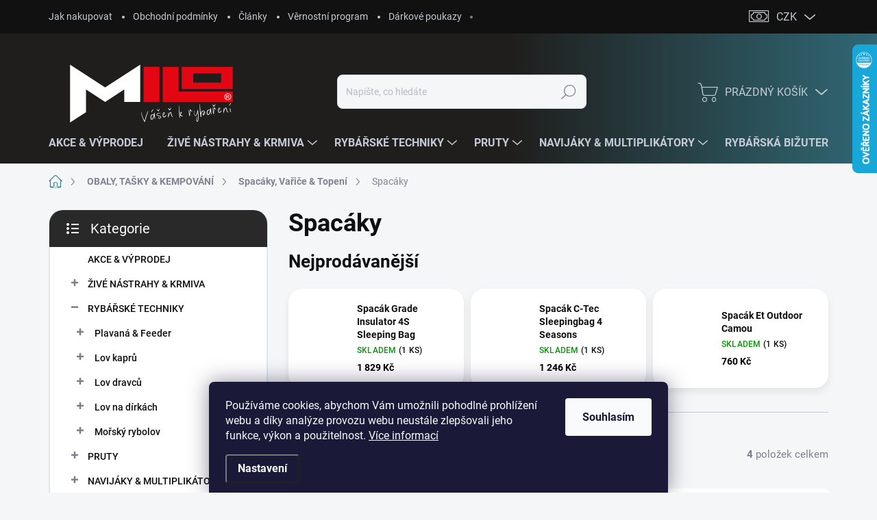

--- FILE ---
content_type: text/html; charset=utf-8
request_url: https://www.milorybarskepotreby.cz/spacaky/
body_size: 32311
content:
<!doctype html><html lang="cs" dir="ltr" class="header-background-light external-fonts-loaded"><head><meta charset="utf-8" /><meta name="viewport" content="width=device-width,initial-scale=1" /><title>Spacáky - Milo rybářské potřeby</title><link rel="preconnect" href="https://cdn.myshoptet.com" /><link rel="dns-prefetch" href="https://cdn.myshoptet.com" /><link rel="preload" href="https://cdn.myshoptet.com/prj/dist/master/cms/libs/jquery/jquery-1.11.3.min.js" as="script" /><link href="https://cdn.myshoptet.com/prj/dist/master/cms/templates/frontend_templates/shared/css/font-face/source-sans-3.css" rel="stylesheet"><link href="https://cdn.myshoptet.com/prj/dist/master/cms/templates/frontend_templates/shared/css/font-face/exo-2.css" rel="stylesheet"><script>
dataLayer = [];
dataLayer.push({'shoptet' : {
    "pageId": 1441,
    "pageType": "category",
    "currency": "CZK",
    "currencyInfo": {
        "decimalSeparator": ",",
        "exchangeRate": 1,
        "priceDecimalPlaces": 0,
        "symbol": "K\u010d",
        "symbolLeft": 0,
        "thousandSeparator": " "
    },
    "language": "cs",
    "projectId": 533246,
    "category": {
        "guid": "dde83520-545a-11ed-9b9a-246e96436f44",
        "path": "OBALY, TA\u0160KY & KEMPOV\u00c1N\u00cd | Spac\u00e1ky, Va\u0159i\u010de & Topen\u00ed | Spac\u00e1ky",
        "parentCategoryGuid": "ac3d7742-545a-11ed-84e0-246e96436f44"
    },
    "cartInfo": {
        "id": null,
        "freeShipping": false,
        "freeShippingFrom": 2000,
        "leftToFreeGift": {
            "formattedPrice": "0 K\u010d",
            "priceLeft": 0
        },
        "freeGift": false,
        "leftToFreeShipping": {
            "priceLeft": 2000,
            "dependOnRegion": 0,
            "formattedPrice": "2 000 K\u010d"
        },
        "discountCoupon": [],
        "getNoBillingShippingPrice": {
            "withoutVat": 0,
            "vat": 0,
            "withVat": 0
        },
        "cartItems": [],
        "taxMode": "ORDINARY"
    },
    "cart": [],
    "customer": {
        "priceRatio": 1,
        "priceListId": 1,
        "groupId": null,
        "registered": false,
        "mainAccount": false
    }
}});
dataLayer.push({'cookie_consent' : {
    "marketing": "denied",
    "analytics": "denied"
}});
document.addEventListener('DOMContentLoaded', function() {
    shoptet.consent.onAccept(function(agreements) {
        if (agreements.length == 0) {
            return;
        }
        dataLayer.push({
            'cookie_consent' : {
                'marketing' : (agreements.includes(shoptet.config.cookiesConsentOptPersonalisation)
                    ? 'granted' : 'denied'),
                'analytics': (agreements.includes(shoptet.config.cookiesConsentOptAnalytics)
                    ? 'granted' : 'denied')
            },
            'event': 'cookie_consent'
        });
    });
});
</script>

<!-- Google Tag Manager -->
<script>(function(w,d,s,l,i){w[l]=w[l]||[];w[l].push({'gtm.start':
new Date().getTime(),event:'gtm.js'});var f=d.getElementsByTagName(s)[0],
j=d.createElement(s),dl=l!='dataLayer'?'&l='+l:'';j.async=true;j.src=
'https://www.googletagmanager.com/gtm.js?id='+i+dl;f.parentNode.insertBefore(j,f);
})(window,document,'script','dataLayer','GTM-TC3GLSP');</script>
<!-- End Google Tag Manager -->

<meta property="og:type" content="website"><meta property="og:site_name" content="milorybarskepotreby.cz"><meta property="og:url" content="https://www.milorybarskepotreby.cz/spacaky/"><meta property="og:title" content="Spacáky - Milo rybářské potřeby"><meta name="author" content="Milo rybářské potřeby"><meta name="web_author" content="Shoptet.cz"><meta name="dcterms.rightsHolder" content="www.milorybarskepotreby.cz"><meta name="robots" content="index,follow"><meta property="og:image" content="https://www.milorybarskepotreby.cz/user/categories/orig/spa__ca__ky.png"><meta property="og:description" content="Spacáky, Milo rybářské potřeby"><meta name="description" content="Spacáky, Milo rybářské potřeby"><style>:root {--color-primary: #367f92;--color-primary-h: 192;--color-primary-s: 46%;--color-primary-l: 39%;--color-primary-hover: #e23825;--color-primary-hover-h: 6;--color-primary-hover-s: 77%;--color-primary-hover-l: 52%;--color-secondary: #367f92;--color-secondary-h: 192;--color-secondary-s: 46%;--color-secondary-l: 39%;--color-secondary-hover: #e23825;--color-secondary-hover-h: 6;--color-secondary-hover-s: 77%;--color-secondary-hover-l: 52%;--color-tertiary: #ffffff;--color-tertiary-h: 0;--color-tertiary-s: 0%;--color-tertiary-l: 100%;--color-tertiary-hover: #ffffff;--color-tertiary-hover-h: 0;--color-tertiary-hover-s: 0%;--color-tertiary-hover-l: 100%;--color-header-background: #ffffff;--template-font: "Source Sans 3";--template-headings-font: "Exo 2";--header-background-url: url("[data-uri]");--cookies-notice-background: #1A1937;--cookies-notice-color: #F8FAFB;--cookies-notice-button-hover: #f5f5f5;--cookies-notice-link-hover: #27263f;--templates-update-management-preview-mode-content: "Náhled aktualizací šablony je aktivní pro váš prohlížeč."}</style>
    <script>var shoptet = shoptet || {};</script>
    <script src="https://cdn.myshoptet.com/prj/dist/master/shop/dist/main-3g-header.js.27c4444ba5dd6be3416d.js"></script>
<!-- User include --><!-- service 1000(633) html code header -->
<link rel="stylesheet" href="https://cdn.myshoptet.com/usr/apollo.jakubtursky.sk/user/documents/assets/main.css?v=1769">

<noscript>
<style>
.before-carousel:before,
.before-carousel:after,
.products-block:after,
.products-block:before,
.p-detail-inner:before,
.p-detail-inner:after{
	display: none;
}

.products-block .product, .products-block .slider-group-products,
.next-to-carousel-banners .banner-wrapper,
.before-carousel .content-wrapper-in,
.p-detail-inner .p-detail-inner-header, .p-detail-inner #product-detail-form {
  opacity: 1;
}

body.type-category .content-wrapper-in,
body.type-manufacturer-detail .content-wrapper-in,
body.type-product .content-wrapper-in {
	visibility: visible!important;
}
</style>
</noscript>

<style>
@font-face {
  font-family: 'apollo';
  font-display: swap;
  src:  url('https://cdn.myshoptet.com/usr/apollo.jakubtursky.sk/user/documents/assets/iconfonts/icomoon.eot?v=107');
  src:  url('https://cdn.myshoptet.com/usr/apollo.jakubtursky.sk/user/documents/assets/iconfonts/icomoon.eot?v=107') format('embedded-opentype'),
    url('https://cdn.myshoptet.com/usr/apollo.jakubtursky.sk/user/documents/assets/iconfonts/icomoon.ttf?v=107') format('truetype'),
    url('https://cdn.myshoptet.com/usr/apollo.jakubtursky.sk/user/documents/assets/iconfonts/icomoon.woff?v=107') format('woff'),
    url('https://cdn.myshoptet.com/usr/apollo.jakubtursky.sk/user/documents/assets/iconfonts/icomoon.svg?v=107') format('svg');
  font-weight: normal;
  font-style: normal;
  font-display: block;
}
.top-navigation-bar .top-nav-button.top-nav-button-login.primary{
	display: none;
}
.basic-description>h3:first-child{
	display: none;
}
/*.header-info-banner-addon{
	background-color: black;
}*/
</style>

<style>
.not-working {
  background-color: rgba(0,0,0, 0.9);
  color: white;
  width: 100%;
  height: 100%;
  position: fixed;
  top: 0;
  left: 0;
  z-index: 9999999;
  text-align: center;
  padding: 50px;
  line-height: 1.6;
  font-size: 16px;
}
</style>

<!-- api 1612(1202) html code header -->
<script id='pixel-chaty' async='true' src='https://cdn.chaty.app/pixel.js?id=Ux8VFXG5'></script>
<!-- project html code header -->
<link rel="stylesheet" href="https://533246.myshoptet.com/user/documents/style.css?v1.239=">

<!-- Google Tag Manager -->
<script>(function(w,d,s,l,i){w[l]=w[l]||[];w[l].push({'gtm.start':
new Date().getTime(),event:'gtm.js'});var f=d.getElementsByTagName(s)[0],
j=d.createElement(s),dl=l!='dataLayer'?'&l='+l:'';j.async=true;j.src=
'https://www.googletagmanager.com/gtm.js?id='+i+dl;f.parentNode.insertBefore(j,f);
})(window,document,'script','dataLayer','GTM-TC3GLSP');</script>
<!-- End Google Tag Manager -->

<meta name="google-site-verification" content="vCvaZTcbN_CtMjqxsUtQu-6NJWd07pq8QeF2CRyweh4" />

<!-- Facebook Pixel Code -->
<script>!function(f,b,e,v,n,t,s)
{if(f.fbq)return;n=f.fbq=function(){n.callMethod?
n.callMethod.apply(n,arguments):n.queue.push(arguments)};
if(!f._fbq)f._fbq=n;n.push=n;n.loaded=!0;n.version='2.0';
n.queue=
[];t=b.createElement(e);t.async=!0;t.src=v;s=b.getElement
sByTagName(e)[0];s.parentNode.insertBefore(t,s)}
(window,document,'script','https://connect.facebook.net/e
n_US/fbevents.js'); fbq('init', '1520056715860588');
fbq('track', 'PageView');</script><noscript> <img
height="1" width="1" src="https://www.facebook.com/tr?
id=1520056715860588&ev=PageView&noscript=1"/></noscript>
<!-- End Facebook Pixel Code -->



<!-- /User include --><link rel="shortcut icon" href="/favicon.ico" type="image/x-icon" /><link rel="canonical" href="https://www.milorybarskepotreby.cz/spacaky/" />    <script>
        var _hwq = _hwq || [];
        _hwq.push(['setKey', '8EA3B990F798D9E0EEE85105FA1D4C51']);
        _hwq.push(['setTopPos', '0']);
        _hwq.push(['showWidget', '22']);
        (function() {
            var ho = document.createElement('script');
            ho.src = 'https://cz.im9.cz/direct/i/gjs.php?n=wdgt&sak=8EA3B990F798D9E0EEE85105FA1D4C51';
            var s = document.getElementsByTagName('script')[0]; s.parentNode.insertBefore(ho, s);
        })();
    </script>
    <!-- Global site tag (gtag.js) - Google Analytics -->
    <script async src="https://www.googletagmanager.com/gtag/js?id=G-MV9HNWLJDC"></script>
    <script>
        
        window.dataLayer = window.dataLayer || [];
        function gtag(){dataLayer.push(arguments);}
        

                    console.debug('default consent data');

            gtag('consent', 'default', {"ad_storage":"denied","analytics_storage":"denied","ad_user_data":"denied","ad_personalization":"denied","wait_for_update":500});
            dataLayer.push({
                'event': 'default_consent'
            });
        
        gtag('js', new Date());

        
                gtag('config', 'G-MV9HNWLJDC', {"groups":"GA4","send_page_view":false,"content_group":"category","currency":"CZK","page_language":"cs"});
        
        
        
        
        
        
                    gtag('event', 'page_view', {"send_to":"GA4","page_language":"cs","content_group":"category","currency":"CZK"});
        
        
        
        
        
        
        
        
        
        
        
        
        
        document.addEventListener('DOMContentLoaded', function() {
            if (typeof shoptet.tracking !== 'undefined') {
                for (var id in shoptet.tracking.bannersList) {
                    gtag('event', 'view_promotion', {
                        "send_to": "UA",
                        "promotions": [
                            {
                                "id": shoptet.tracking.bannersList[id].id,
                                "name": shoptet.tracking.bannersList[id].name,
                                "position": shoptet.tracking.bannersList[id].position
                            }
                        ]
                    });
                }
            }

            shoptet.consent.onAccept(function(agreements) {
                if (agreements.length !== 0) {
                    console.debug('gtag consent accept');
                    var gtagConsentPayload =  {
                        'ad_storage': agreements.includes(shoptet.config.cookiesConsentOptPersonalisation)
                            ? 'granted' : 'denied',
                        'analytics_storage': agreements.includes(shoptet.config.cookiesConsentOptAnalytics)
                            ? 'granted' : 'denied',
                                                                                                'ad_user_data': agreements.includes(shoptet.config.cookiesConsentOptPersonalisation)
                            ? 'granted' : 'denied',
                        'ad_personalization': agreements.includes(shoptet.config.cookiesConsentOptPersonalisation)
                            ? 'granted' : 'denied',
                        };
                    console.debug('update consent data', gtagConsentPayload);
                    gtag('consent', 'update', gtagConsentPayload);
                    dataLayer.push(
                        { 'event': 'update_consent' }
                    );
                }
            });
        });
    </script>
</head><body class="desktop id-1441 in-spacaky template-11 type-category multiple-columns-body columns-mobile-2 columns-3 blank-mode blank-mode-css ums_forms_redesign--off ums_a11y_category_page--on ums_discussion_rating_forms--off ums_flags_display_unification--on ums_a11y_login--on mobile-header-version-1">
        <div id="fb-root"></div>
        <script>
            window.fbAsyncInit = function() {
                FB.init({
                    autoLogAppEvents : true,
                    xfbml            : true,
                    version          : 'v24.0'
                });
            };
        </script>
        <script async defer crossorigin="anonymous" src="https://connect.facebook.net/cs_CZ/sdk.js#xfbml=1&version=v24.0"></script>
<!-- Google Tag Manager (noscript) -->
<noscript><iframe src="https://www.googletagmanager.com/ns.html?id=GTM-TC3GLSP"
height="0" width="0" style="display:none;visibility:hidden"></iframe></noscript>
<!-- End Google Tag Manager (noscript) -->

    <div class="siteCookies siteCookies--bottom siteCookies--dark js-siteCookies" role="dialog" data-testid="cookiesPopup" data-nosnippet>
        <div class="siteCookies__form">
            <div class="siteCookies__content">
                <div class="siteCookies__text">
                    Používáme cookies, abychom Vám umožnili pohodlné prohlížení webu a díky analýze provozu webu neustále zlepšovali jeho funkce, výkon a použitelnost. <a href="/podminky-ochrany-osobnich-udaju/" target="_blank" rel="noopener noreferrer">Více informací</a>
                </div>
                <p class="siteCookies__links">
                    <button class="siteCookies__link js-cookies-settings" aria-label="Nastavení cookies" data-testid="cookiesSettings">Nastavení</button>
                </p>
            </div>
            <div class="siteCookies__buttonWrap">
                                <button class="siteCookies__button js-cookiesConsentSubmit" value="all" aria-label="Přijmout cookies" data-testid="buttonCookiesAccept">Souhlasím</button>
            </div>
        </div>
        <script>
            document.addEventListener("DOMContentLoaded", () => {
                const siteCookies = document.querySelector('.js-siteCookies');
                document.addEventListener("scroll", shoptet.common.throttle(() => {
                    const st = document.documentElement.scrollTop;
                    if (st > 1) {
                        siteCookies.classList.add('siteCookies--scrolled');
                    } else {
                        siteCookies.classList.remove('siteCookies--scrolled');
                    }
                }, 100));
            });
        </script>
    </div>
<a href="#content" class="skip-link sr-only">Přejít na obsah</a><div class="overall-wrapper"><div class="user-action"><div class="container">
    <div class="user-action-in">
                    <div id="login" class="user-action-login popup-widget login-widget" role="dialog" aria-labelledby="loginHeading">
        <div class="popup-widget-inner">
                            <h2 id="loginHeading">Přihlášení k vašemu účtu</h2><div id="customerLogin"><form action="/action/Customer/Login/" method="post" id="formLoginIncluded" class="csrf-enabled formLogin" data-testid="formLogin"><input type="hidden" name="referer" value="" /><div class="form-group"><div class="input-wrapper email js-validated-element-wrapper no-label"><input type="email" name="email" class="form-control" autofocus placeholder="E-mailová adresa (např. jan@novak.cz)" data-testid="inputEmail" autocomplete="email" required /></div></div><div class="form-group"><div class="input-wrapper password js-validated-element-wrapper no-label"><input type="password" name="password" class="form-control" placeholder="Heslo" data-testid="inputPassword" autocomplete="current-password" required /><span class="no-display">Nemůžete vyplnit toto pole</span><input type="text" name="surname" value="" class="no-display" /></div></div><div class="form-group"><div class="login-wrapper"><button type="submit" class="btn btn-secondary btn-text btn-login" data-testid="buttonSubmit">Přihlásit se</button><div class="password-helper"><a href="/registrace/" data-testid="signup" rel="nofollow">Nová registrace</a><a href="/klient/zapomenute-heslo/" rel="nofollow">Zapomenuté heslo</a></div></div></div></form>
</div>                    </div>
    </div>

                            <div id="cart-widget" class="user-action-cart popup-widget cart-widget loader-wrapper" data-testid="popupCartWidget" role="dialog" aria-hidden="true">
    <div class="popup-widget-inner cart-widget-inner place-cart-here">
        <div class="loader-overlay">
            <div class="loader"></div>
        </div>
    </div>

    <div class="cart-widget-button">
        <a href="/kosik/" class="btn btn-conversion" id="continue-order-button" rel="nofollow" data-testid="buttonNextStep">Pokračovat do košíku</a>
    </div>
</div>
            </div>
</div>
</div><div class="top-navigation-bar" data-testid="topNavigationBar">

    <div class="container">

        <div class="top-navigation-contacts">
            <strong>Zákaznická podpora:</strong><a href="tel:723312745" class="project-phone" aria-label="Zavolat na 723312745" data-testid="contactboxPhone"><span>723312745</span></a><a href="mailto:info@milocz.cz" class="project-email" data-testid="contactboxEmail"><span>info@milocz.cz</span></a>        </div>

                            <div class="top-navigation-menu">
                <div class="top-navigation-menu-trigger"></div>
                <ul class="top-navigation-bar-menu">
                                            <li class="top-navigation-menu-item-27">
                            <a href="/jak-nakupovat/">Jak nakupovat</a>
                        </li>
                                            <li class="top-navigation-menu-item-39">
                            <a href="/obchodni-podminky/">Obchodní podmínky</a>
                        </li>
                                            <li class="top-navigation-menu-item-1594">
                            <a href="/clankymilo/">Články</a>
                        </li>
                                            <li class="top-navigation-menu-item-4393">
                            <a href="/vernostni-program/">Věrnostní program</a>
                        </li>
                                            <li class="top-navigation-menu-item-3895">
                            <a href="/darkove-poukazy/">Dárkové poukazy</a>
                        </li>
                                    </ul>
                <ul class="top-navigation-bar-menu-helper"></ul>
            </div>
        
        <div class="top-navigation-tools top-navigation-tools--language">
            <div class="responsive-tools">
                <a href="#" class="toggle-window" data-target="search" aria-label="Hledat" data-testid="linkSearchIcon"></a>
                                                            <a href="#" class="toggle-window" data-target="login"></a>
                                                    <a href="#" class="toggle-window" data-target="navigation" aria-label="Menu" data-testid="hamburgerMenu"></a>
            </div>
                <div class="dropdown">
        <span>Ceny v:</span>
        <button id="topNavigationDropdown" type="button" data-toggle="dropdown" aria-haspopup="true" aria-expanded="false">
            CZK
            <span class="caret"></span>
        </button>
        <ul class="dropdown-menu" aria-labelledby="topNavigationDropdown"><li><a href="/action/Currency/changeCurrency/?currencyCode=CZK" rel="nofollow">CZK</a></li><li><a href="/action/Currency/changeCurrency/?currencyCode=EUR" rel="nofollow">EUR</a></li></ul>
    </div>
            <button class="top-nav-button top-nav-button-login toggle-window" type="button" data-target="login" aria-haspopup="dialog" aria-controls="login" aria-expanded="false" data-testid="signin"><span>Přihlášení</span></button>        </div>

    </div>

</div>
<header id="header"><div class="container navigation-wrapper">
    <div class="header-top">
        <div class="site-name-wrapper">
            <div class="site-name"><a href="/" data-testid="linkWebsiteLogo"><img src="https://cdn.myshoptet.com/usr/www.milorybarskepotreby.cz/user/logos/va-s-en-k-rybar-eni-1-a9e0d9e2-ae60-4053-a2dd-5b2404540ffb_(4).svg" alt="Milo rybářské potřeby" fetchpriority="low" /></a></div>        </div>
        <div class="search" itemscope itemtype="https://schema.org/WebSite">
            <meta itemprop="headline" content="Spacáky"/><meta itemprop="url" content="https://www.milorybarskepotreby.cz"/><meta itemprop="text" content="Spacáky, Milo rybářské potřeby"/>            <form action="/action/ProductSearch/prepareString/" method="post"
    id="formSearchForm" class="search-form compact-form js-search-main"
    itemprop="potentialAction" itemscope itemtype="https://schema.org/SearchAction" data-testid="searchForm">
    <fieldset>
        <meta itemprop="target"
            content="https://www.milorybarskepotreby.cz/vyhledavani/?string={string}"/>
        <input type="hidden" name="language" value="cs"/>
        
            
<input
    type="search"
    name="string"
        class="query-input form-control search-input js-search-input"
    placeholder="Napište, co hledáte"
    autocomplete="off"
    required
    itemprop="query-input"
    aria-label="Vyhledávání"
    data-testid="searchInput"
>
            <button type="submit" class="btn btn-default" data-testid="searchBtn">Hledat</button>
        
    </fieldset>
</form>
        </div>
        <div class="navigation-buttons">
                
    <a href="/kosik/" class="btn btn-icon toggle-window cart-count" data-target="cart" data-hover="true" data-redirect="true" data-testid="headerCart" rel="nofollow" aria-haspopup="dialog" aria-expanded="false" aria-controls="cart-widget">
        
                <span class="sr-only">Nákupní košík</span>
        
            <span class="cart-price visible-lg-inline-block" data-testid="headerCartPrice">
                                    Prázdný košík                            </span>
        
    
            </a>
        </div>
    </div>
    <nav id="navigation" aria-label="Hlavní menu" data-collapsible="true"><div class="navigation-in menu"><ul class="menu-level-1" role="menubar" data-testid="headerMenuItems"><li class="menu-item-4410" role="none"><a href="/akce/" data-testid="headerMenuItem" role="menuitem" aria-expanded="false"><b>AKCE &amp; VÝPRODEJ</b></a></li>
<li class="menu-item-775 ext" role="none"><a href="/zive-nastrahy-krmiva/" data-testid="headerMenuItem" role="menuitem" aria-haspopup="true" aria-expanded="false"><b>ŽIVÉ NÁSTRAHY &amp; KRMIVA</b><span class="submenu-arrow"></span></a><ul class="menu-level-2" aria-label="ŽIVÉ NÁSTRAHY &amp; KRMIVA" tabindex="-1" role="menu"><li class="menu-item-1522" role="none"><a href="/zive-nastrahy/" class="menu-image" data-testid="headerMenuItem" tabindex="-1" aria-hidden="true"><img src="data:image/svg+xml,%3Csvg%20width%3D%22140%22%20height%3D%22100%22%20xmlns%3D%22http%3A%2F%2Fwww.w3.org%2F2000%2Fsvg%22%3E%3C%2Fsvg%3E" alt="" aria-hidden="true" width="140" height="100"  data-src="https://cdn.myshoptet.com/usr/www.milorybarskepotreby.cz/user/categories/thumb/c__ervy__z__i__z__aly__rousnice__patentky.png" fetchpriority="low" /></a><div><a href="/zive-nastrahy/" data-testid="headerMenuItem" role="menuitem"><span>Živé nástrahy</span></a>
                        </div></li><li class="menu-item-3772 has-third-level" role="none"><a href="/nastrahy-na-hacek/" class="menu-image" data-testid="headerMenuItem" tabindex="-1" aria-hidden="true"><img src="data:image/svg+xml,%3Csvg%20width%3D%22140%22%20height%3D%22100%22%20xmlns%3D%22http%3A%2F%2Fwww.w3.org%2F2000%2Fsvg%22%3E%3C%2Fsvg%3E" alt="" aria-hidden="true" width="140" height="100"  data-src="https://cdn.myshoptet.com/usr/www.milorybarskepotreby.cz/user/categories/thumb/te__sta__foukana___kukur__ice__puffi__(1).png" fetchpriority="low" /></a><div><a href="/nastrahy-na-hacek/" data-testid="headerMenuItem" role="menuitem"><span>Nástrahy na háček</span></a>
                                                    <ul class="menu-level-3" role="menu">
                                                                    <li class="menu-item-3775" role="none">
                                        <a href="/rohlikove-boilies-2/" data-testid="headerMenuItem" role="menuitem">
                                            Rohlíkové Boilies</a>,                                    </li>
                                                                    <li class="menu-item-3787" role="none">
                                        <a href="/foukana-kukurice-a-puffiny/" data-testid="headerMenuItem" role="menuitem">
                                            Foukaná kukuřice a puffiny</a>,                                    </li>
                                                                    <li class="menu-item-3802" role="none">
                                        <a href="/nakladana-kukurice/" data-testid="headerMenuItem" role="menuitem">
                                            Nakládaná kukuřice</a>,                                    </li>
                                                                    <li class="menu-item-3838" role="none">
                                        <a href="/testa--obalovaci-pasty-2/" data-testid="headerMenuItem" role="menuitem">
                                            Těsta, obalovací pasty</a>,                                    </li>
                                                                    <li class="menu-item-3880" role="none">
                                        <a href="/rohlikove-boilies-v-dipu/" data-testid="headerMenuItem" role="menuitem">
                                            Rohlíkové boilies v dipu</a>                                    </li>
                                                            </ul>
                        </div></li><li class="menu-item-793 has-third-level" role="none"><a href="/vnadici-smesi-a-komponenty/" class="menu-image" data-testid="headerMenuItem" tabindex="-1" aria-hidden="true"><img src="data:image/svg+xml,%3Csvg%20width%3D%22140%22%20height%3D%22100%22%20xmlns%3D%22http%3A%2F%2Fwww.w3.org%2F2000%2Fsvg%22%3E%3C%2Fsvg%3E" alt="" aria-hidden="true" width="140" height="100"  data-src="https://cdn.myshoptet.com/usr/www.milorybarskepotreby.cz/user/categories/thumb/vnadi__ci___sme__si.png" fetchpriority="low" /></a><div><a href="/vnadici-smesi-a-komponenty/" data-testid="headerMenuItem" role="menuitem"><span>Vnadící směsi a komponenty</span></a>
                                                    <ul class="menu-level-3" role="menu">
                                                                    <li class="menu-item-4472" role="none">
                                        <a href="/sportcarp/" data-testid="headerMenuItem" role="menuitem">
                                            Sportcarp</a>,                                    </li>
                                                                    <li class="menu-item-4466" role="none">
                                        <a href="/champion-feed/" data-testid="headerMenuItem" role="menuitem">
                                            CHAMPION FEED</a>,                                    </li>
                                                                    <li class="menu-item-4463" role="none">
                                        <a href="/mvde/" data-testid="headerMenuItem" role="menuitem">
                                            MVDE</a>,                                    </li>
                                                                    <li class="menu-item-4454" role="none">
                                        <a href="/pro-akvarijni-rybky/" data-testid="headerMenuItem" role="menuitem">
                                            Pro akvarijní rybky</a>,                                    </li>
                                                                    <li class="menu-item-796" role="none">
                                        <a href="/sensas/" data-testid="headerMenuItem" role="menuitem">
                                            Sensas</a>,                                    </li>
                                                                    <li class="menu-item-1279" role="none">
                                        <a href="/milo-2/" data-testid="headerMenuItem" role="menuitem">
                                            Milo</a>,                                    </li>
                                                                    <li class="menu-item-1606" role="none">
                                        <a href="/boland/" data-testid="headerMenuItem" role="menuitem">
                                            Boland</a>                                    </li>
                                                            </ul>
                        </div></li><li class="menu-item-3655" role="none"><a href="/hliny_barviva_do_hliny/" class="menu-image" data-testid="headerMenuItem" tabindex="-1" aria-hidden="true"><img src="data:image/svg+xml,%3Csvg%20width%3D%22140%22%20height%3D%22100%22%20xmlns%3D%22http%3A%2F%2Fwww.w3.org%2F2000%2Fsvg%22%3E%3C%2Fsvg%3E" alt="" aria-hidden="true" width="140" height="100"  data-src="https://cdn.myshoptet.com/usr/www.milorybarskepotreby.cz/user/categories/thumb/hli__ny__barviva_do_hli__ny_(1).png" fetchpriority="low" /></a><div><a href="/hliny_barviva_do_hliny/" data-testid="headerMenuItem" role="menuitem"><span>Hlíny, barviva do hlíny</span></a>
                        </div></li><li class="menu-item-3754" role="none"><a href="/kukurice_a_partikl/" class="menu-image" data-testid="headerMenuItem" tabindex="-1" aria-hidden="true"><img src="data:image/svg+xml,%3Csvg%20width%3D%22140%22%20height%3D%22100%22%20xmlns%3D%22http%3A%2F%2Fwww.w3.org%2F2000%2Fsvg%22%3E%3C%2Fsvg%3E" alt="" aria-hidden="true" width="140" height="100"  data-src="https://cdn.myshoptet.com/usr/www.milorybarskepotreby.cz/user/categories/thumb/kukur__ice_a_partikl_(1).png" fetchpriority="low" /></a><div><a href="/kukurice_a_partikl/" data-testid="headerMenuItem" role="menuitem"><span>Kukuřice a partikl</span></a>
                        </div></li><li class="menu-item-778 has-third-level" role="none"><a href="/pelety/" class="menu-image" data-testid="headerMenuItem" tabindex="-1" aria-hidden="true"><img src="data:image/svg+xml,%3Csvg%20width%3D%22140%22%20height%3D%22100%22%20xmlns%3D%22http%3A%2F%2Fwww.w3.org%2F2000%2Fsvg%22%3E%3C%2Fsvg%3E" alt="" aria-hidden="true" width="140" height="100"  data-src="https://cdn.myshoptet.com/usr/www.milorybarskepotreby.cz/user/categories/thumb/pelety.png" fetchpriority="low" /></a><div><a href="/pelety/" data-testid="headerMenuItem" role="menuitem"><span>Pelety</span></a>
                                                    <ul class="menu-level-3" role="menu">
                                                                    <li class="menu-item-1024" role="none">
                                        <a href="/pelety-s-dirkou/" data-testid="headerMenuItem" role="menuitem">
                                            Pelety s dírkou</a>,                                    </li>
                                                                    <li class="menu-item-877" role="none">
                                        <a href="/krmne-pelety/" data-testid="headerMenuItem" role="menuitem">
                                            Krmné Pelety</a>,                                    </li>
                                                                    <li class="menu-item-958" role="none">
                                        <a href="/mekke-pelety-cookie/" data-testid="headerMenuItem" role="menuitem">
                                            Měkké pelety Cookie</a>,                                    </li>
                                                                    <li class="menu-item-961" role="none">
                                        <a href="/new-fizzy-pelety/" data-testid="headerMenuItem" role="menuitem">
                                            New Fizzy pelety</a>,                                    </li>
                                                                    <li class="menu-item-964" role="none">
                                        <a href="/prislusenstvi-2/" data-testid="headerMenuItem" role="menuitem">
                                            Příslušenství</a>,                                    </li>
                                                                    <li class="menu-item-1021" role="none">
                                        <a href="/pelety-method/" data-testid="headerMenuItem" role="menuitem">
                                            Pelety Method</a>                                    </li>
                                                            </ul>
                        </div></li><li class="menu-item-841 has-third-level" role="none"><a href="/boilies--boostry--dipy/" class="menu-image" data-testid="headerMenuItem" tabindex="-1" aria-hidden="true"><img src="data:image/svg+xml,%3Csvg%20width%3D%22140%22%20height%3D%22100%22%20xmlns%3D%22http%3A%2F%2Fwww.w3.org%2F2000%2Fsvg%22%3E%3C%2Fsvg%3E" alt="" aria-hidden="true" width="140" height="100"  data-src="https://cdn.myshoptet.com/usr/www.milorybarskepotreby.cz/user/categories/thumb/boilies__boostery__dipy.png" fetchpriority="low" /></a><div><a href="/boilies--boostry--dipy/" data-testid="headerMenuItem" role="menuitem"><span>Boilies, boostry, dipy</span></a>
                                                    <ul class="menu-level-3" role="menu">
                                                                    <li class="menu-item-988" role="none">
                                        <a href="/zalivka-liquid/" data-testid="headerMenuItem" role="menuitem">
                                            Zálivka Liquid</a>,                                    </li>
                                                                    <li class="menu-item-1027" role="none">
                                        <a href="/pop-up/" data-testid="headerMenuItem" role="menuitem">
                                            Pop up</a>,                                    </li>
                                                                    <li class="menu-item-1069" role="none">
                                        <a href="/boilies/" data-testid="headerMenuItem" role="menuitem">
                                            Boilies</a>,                                    </li>
                                                                    <li class="menu-item-1375" role="none">
                                        <a href="/boostery--dipy--jelly/" data-testid="headerMenuItem" role="menuitem">
                                            Boostery, dipy, jelly</a>,                                    </li>
                                                                    <li class="menu-item-3868" role="none">
                                        <a href="/wafters/" data-testid="headerMenuItem" role="menuitem">
                                            Wafters</a>                                    </li>
                                                            </ul>
                        </div></li><li class="menu-item-1006" role="none"><a href="/plovouci-nastrahy-zigry/" class="menu-image" data-testid="headerMenuItem" tabindex="-1" aria-hidden="true"><img src="data:image/svg+xml,%3Csvg%20width%3D%22140%22%20height%3D%22100%22%20xmlns%3D%22http%3A%2F%2Fwww.w3.org%2F2000%2Fsvg%22%3E%3C%2Fsvg%3E" alt="" aria-hidden="true" width="140" height="100"  data-src="https://cdn.myshoptet.com/usr/www.milorybarskepotreby.cz/user/categories/thumb/plovouci___na__strahy_zigry.png" fetchpriority="low" /></a><div><a href="/plovouci-nastrahy-zigry/" data-testid="headerMenuItem" role="menuitem"><span>Plovoucí nástrahy Zigry</span></a>
                        </div></li><li class="menu-item-1114" role="none"><a href="/umele-nastrahy/" class="menu-image" data-testid="headerMenuItem" tabindex="-1" aria-hidden="true"><img src="data:image/svg+xml,%3Csvg%20width%3D%22140%22%20height%3D%22100%22%20xmlns%3D%22http%3A%2F%2Fwww.w3.org%2F2000%2Fsvg%22%3E%3C%2Fsvg%3E" alt="" aria-hidden="true" width="140" height="100"  data-src="https://cdn.myshoptet.com/usr/www.milorybarskepotreby.cz/user/categories/thumb/ume__le___na__strahy.png" fetchpriority="low" /></a><div><a href="/umele-nastrahy/" data-testid="headerMenuItem" role="menuitem"><span>Umělé nástrahy</span></a>
                        </div></li><li class="menu-item-1276" role="none"><a href="/lepidla-na-cervy/" class="menu-image" data-testid="headerMenuItem" tabindex="-1" aria-hidden="true"><img src="data:image/svg+xml,%3Csvg%20width%3D%22140%22%20height%3D%22100%22%20xmlns%3D%22http%3A%2F%2Fwww.w3.org%2F2000%2Fsvg%22%3E%3C%2Fsvg%3E" alt="" aria-hidden="true" width="140" height="100"  data-src="https://cdn.myshoptet.com/usr/www.milorybarskepotreby.cz/user/categories/thumb/lepidla_na_c__ervy.png" fetchpriority="low" /></a><div><a href="/lepidla-na-cervy/" data-testid="headerMenuItem" role="menuitem"><span>Lepidla na červy</span></a>
                        </div></li></ul></li>
<li class="menu-item-3904 ext" role="none"><a href="/rybarske-techniky/" data-testid="headerMenuItem" role="menuitem" aria-haspopup="true" aria-expanded="false"><b>RYBÁŘSKÉ TECHNIKY</b><span class="submenu-arrow"></span></a><ul class="menu-level-2" aria-label="RYBÁŘSKÉ TECHNIKY" tabindex="-1" role="menu"><li class="menu-item-733 has-third-level" role="none"><a href="/plavana-feeder/" class="menu-image" data-testid="headerMenuItem" tabindex="-1" aria-hidden="true"><img src="data:image/svg+xml,%3Csvg%20width%3D%22140%22%20height%3D%22100%22%20xmlns%3D%22http%3A%2F%2Fwww.w3.org%2F2000%2Fsvg%22%3E%3C%2Fsvg%3E" alt="" aria-hidden="true" width="140" height="100"  data-src="https://cdn.myshoptet.com/usr/www.milorybarskepotreby.cz/user/categories/thumb/ryba__r__ske___bedny-1.png" fetchpriority="low" /></a><div><a href="/plavana-feeder/" data-testid="headerMenuItem" role="menuitem"><span>Plavaná &amp; Feeder</span></a>
                                                    <ul class="menu-level-3" role="menu">
                                                                    <li class="menu-item-736" role="none">
                                        <a href="/rohatinky--podpery-prutu-a-vidlicky/" data-testid="headerMenuItem" role="menuitem">
                                            Rohatinky, podpěry prutu a vidličky</a>,                                    </li>
                                                                    <li class="menu-item-784" role="none">
                                        <a href="/krmitka/" data-testid="headerMenuItem" role="menuitem">
                                            Krmítka</a>,                                    </li>
                                                                    <li class="menu-item-934" role="none">
                                        <a href="/splavky-anglicaky/" data-testid="headerMenuItem" role="menuitem">
                                            Splávky &amp; Angličáky</a>,                                    </li>
                                                                    <li class="menu-item-1195" role="none">
                                        <a href="/prislusenstvi-k-delicce/" data-testid="headerMenuItem" role="menuitem">
                                            Příslušenství k děličce</a>,                                    </li>
                                                                    <li class="menu-item-1453" role="none">
                                        <a href="/sedacky-plavana--feeder-a-prislusenstvi/" data-testid="headerMenuItem" role="menuitem">
                                            Sedačky a příslušenství</a>,                                    </li>
                                                                    <li class="menu-item-1561" role="none">
                                        <a href="/kbeliky--sita-a-michacky/" data-testid="headerMenuItem" role="menuitem">
                                            Kbelíky, síta, míchačky</a>,                                    </li>
                                                                    <li class="menu-item-1567" role="none">
                                        <a href="/zasobniky-na-navazce/" data-testid="headerMenuItem" role="menuitem">
                                            Zásobníky na návazce</a>,                                    </li>
                                                                    <li class="menu-item-1600" role="none">
                                        <a href="/delicky-odkladacky/" data-testid="headerMenuItem" role="menuitem">
                                            Děličky (odkládačky)</a>,                                    </li>
                                                                    <li class="menu-item-3766" role="none">
                                        <a href="/doplnky-pro-plavanou-a-feeder-2/" data-testid="headerMenuItem" role="menuitem">
                                            Doplňky</a>                                    </li>
                                                            </ul>
                        </div></li><li class="menu-item-835 has-third-level" role="none"><a href="/lov-kapru/" class="menu-image" data-testid="headerMenuItem" tabindex="-1" aria-hidden="true"><img src="data:image/svg+xml,%3Csvg%20width%3D%22140%22%20height%3D%22100%22%20xmlns%3D%22http%3A%2F%2Fwww.w3.org%2F2000%2Fsvg%22%3E%3C%2Fsvg%3E" alt="" aria-hidden="true" width="140" height="100"  data-src="https://cdn.myshoptet.com/usr/www.milorybarskepotreby.cz/user/categories/thumb/lov_kapru__-1.png" fetchpriority="low" /></a><div><a href="/lov-kapru/" data-testid="headerMenuItem" role="menuitem"><span>Lov kaprů</span></a>
                                                    <ul class="menu-level-3" role="menu">
                                                                    <li class="menu-item-838" role="none">
                                        <a href="/pva-program/" data-testid="headerMenuItem" role="menuitem">
                                            PVA program</a>,                                    </li>
                                                                    <li class="menu-item-904" role="none">
                                        <a href="/svitilny-a-celovky/" data-testid="headerMenuItem" role="menuitem">
                                            Svítilny a čelovky</a>,                                    </li>
                                                                    <li class="menu-item-967" role="none">
                                        <a href="/prepravni-voziky/" data-testid="headerMenuItem" role="menuitem">
                                            Přepravní vozíky</a>,                                    </li>
                                                                    <li class="menu-item-1108" role="none">
                                        <a href="/navazcove-snurky/" data-testid="headerMenuItem" role="menuitem">
                                            Návazcové šňůrky</a>,                                    </li>
                                                                    <li class="menu-item-1135" role="none">
                                        <a href="/kobry-na-boilies/" data-testid="headerMenuItem" role="menuitem">
                                            Kobry na boilies</a>,                                    </li>
                                                                    <li class="menu-item-1138" role="none">
                                        <a href="/jehly-vrtacky--doplnky-na-boilies/" data-testid="headerMenuItem" role="menuitem">
                                            Jehly,vrtáčky, doplňky na boilies</a>,                                    </li>
                                                                    <li class="menu-item-1141" role="none">
                                        <a href="/bojky--rakety/" data-testid="headerMenuItem" role="menuitem">
                                            Bójky, rakety</a>,                                    </li>
                                                                    <li class="menu-item-1180" role="none">
                                        <a href="/hlasice--swingry-indikatory/" data-testid="headerMenuItem" role="menuitem">
                                            Hlásiče, Swingry &amp; Indikátory</a>,                                    </li>
                                                                    <li class="menu-item-1303" role="none">
                                        <a href="/hotove-navazcove-systemy-a-sestavy/" data-testid="headerMenuItem" role="menuitem">
                                            Hotové návazcové systémy a sestavy</a>,                                    </li>
                                                                    <li class="menu-item-1306" role="none">
                                        <a href="/konektory-a-hadicky/" data-testid="headerMenuItem" role="menuitem">
                                            Konektory a hadičky</a>,                                    </li>
                                                                    <li class="menu-item-1309" role="none">
                                        <a href="/zarazky/" data-testid="headerMenuItem" role="menuitem">
                                            Zarážky</a>,                                    </li>
                                                                    <li class="menu-item-1312" role="none">
                                        <a href="/koncove-krouzky--klipy-a-karabiny/" data-testid="headerMenuItem" role="menuitem">
                                            Koncové kroužky, klipy a karabiny</a>,                                    </li>
                                                                    <li class="menu-item-1315" role="none">
                                        <a href="/obratliky/" data-testid="headerMenuItem" role="menuitem">
                                            Obratlíky</a>,                                    </li>
                                                                    <li class="menu-item-1330" role="none">
                                        <a href="/sestavy/" data-testid="headerMenuItem" role="menuitem">
                                            Sestavy</a>,                                    </li>
                                                                    <li class="menu-item-1390" role="none">
                                        <a href="/olova--zateze/" data-testid="headerMenuItem" role="menuitem">
                                            Olova, zátěže</a>,                                    </li>
                                                                    <li class="menu-item-1393" role="none">
                                        <a href="/doplnky-pro-kaprare/" data-testid="headerMenuItem" role="menuitem">
                                            Doplňky pro kapraře</a>,                                    </li>
                                                                    <li class="menu-item-1432" role="none">
                                        <a href="/tripody--rodpody-hrazdy/" data-testid="headerMenuItem" role="menuitem">
                                            Tripody, Rodpody &amp; Hrazdy</a>,                                    </li>
                                                                    <li class="menu-item-1468" role="none">
                                        <a href="/podlozky-pod-kapra/" data-testid="headerMenuItem" role="menuitem">
                                            Podložky pod kapra</a>                                    </li>
                                                            </ul>
                        </div></li><li class="menu-item-760 has-third-level" role="none"><a href="/lov-dravcu/" class="menu-image" data-testid="headerMenuItem" tabindex="-1" aria-hidden="true"><img src="data:image/svg+xml,%3Csvg%20width%3D%22140%22%20height%3D%22100%22%20xmlns%3D%22http%3A%2F%2Fwww.w3.org%2F2000%2Fsvg%22%3E%3C%2Fsvg%3E" alt="" aria-hidden="true" width="140" height="100"  data-src="https://cdn.myshoptet.com/usr/www.milorybarskepotreby.cz/user/categories/thumb/lov_dravcu__-1.png" fetchpriority="low" /></a><div><a href="/lov-dravcu/" data-testid="headerMenuItem" role="menuitem"><span>Lov dravců</span></a>
                                                    <ul class="menu-level-3" role="menu">
                                                                    <li class="menu-item-3847" role="none">
                                        <a href="/pouzdra-na-nastrahy/" data-testid="headerMenuItem" role="menuitem">
                                            Pouzdra na nástrahy</a>,                                    </li>
                                                                    <li class="menu-item-3616" role="none">
                                        <a href="/plovatka_bubo/" data-testid="headerMenuItem" role="menuitem">
                                            Plovátka BUBO</a>,                                    </li>
                                                                    <li class="menu-item-763" role="none">
                                        <a href="/marwin-soft-bait/" data-testid="headerMenuItem" role="menuitem">
                                            MarWin Soft Bait</a>,                                    </li>
                                                                    <li class="menu-item-766" role="none">
                                        <a href="/woblery/" data-testid="headerMenuItem" role="menuitem">
                                            Woblery</a>,                                    </li>
                                                                    <li class="menu-item-940" role="none">
                                        <a href="/smacci/" data-testid="headerMenuItem" role="menuitem">
                                            Smáčci</a>,                                    </li>
                                                                    <li class="menu-item-1033" role="none">
                                        <a href="/jigove-hlavy/" data-testid="headerMenuItem" role="menuitem">
                                            Jigové hlavy</a>,                                    </li>
                                                                    <li class="menu-item-1036" role="none">
                                        <a href="/trojhacky--dvojhacky-a-jednohacky/" data-testid="headerMenuItem" role="menuitem">
                                            Trojháčky, dvojháčky a jednoháčky</a>,                                    </li>
                                                                    <li class="menu-item-1060" role="none">
                                        <a href="/doplnky-pro-lov-na-rybicku/" data-testid="headerMenuItem" role="menuitem">
                                            Doplňky pro lov na rybičku</a>,                                    </li>
                                                                    <li class="menu-item-1093" role="none">
                                        <a href="/trpytky--rotacky/" data-testid="headerMenuItem" role="menuitem">
                                            Třpytky, rotačky</a>,                                    </li>
                                                                    <li class="menu-item-1102" role="none">
                                        <a href="/gumove-nastrahy/" data-testid="headerMenuItem" role="menuitem">
                                            Gumové nástrahy</a>,                                    </li>
                                                                    <li class="menu-item-1372" role="none">
                                        <a href="/lanka--doplnky-pro-privlac/" data-testid="headerMenuItem" role="menuitem">
                                            Lanka, doplňky pro přívlač</a>,                                    </li>
                                                                    <li class="menu-item-1555" role="none">
                                        <a href="/kaceny-bojky/" data-testid="headerMenuItem" role="menuitem">
                                            Kačeny &amp; bójky</a>,                                    </li>
                                                                    <li class="menu-item-1618" role="none">
                                        <a href="/twistery/" data-testid="headerMenuItem" role="menuitem">
                                            Twistery</a>,                                    </li>
                                                                    <li class="menu-item-4422" role="none">
                                        <a href="/spreje-na-nastrahy/" data-testid="headerMenuItem" role="menuitem">
                                            Spreje na nástrahy</a>                                    </li>
                                                            </ul>
                        </div></li><li class="menu-item-805 has-third-level" role="none"><a href="/lov-na-dirkach/" class="menu-image" data-testid="headerMenuItem" tabindex="-1" aria-hidden="true"><img src="data:image/svg+xml,%3Csvg%20width%3D%22140%22%20height%3D%22100%22%20xmlns%3D%22http%3A%2F%2Fwww.w3.org%2F2000%2Fsvg%22%3E%3C%2Fsvg%3E" alt="" aria-hidden="true" width="140" height="100"  data-src="https://cdn.myshoptet.com/usr/www.milorybarskepotreby.cz/user/categories/thumb/lov_na_di__rka__ch-1.png" fetchpriority="low" /></a><div><a href="/lov-na-dirkach/" data-testid="headerMenuItem" role="menuitem"><span>Lov na dírkách</span></a>
                                                    <ul class="menu-level-3" role="menu">
                                                                    <li class="menu-item-1099" role="none">
                                        <a href="/splavky-na-dirky/" data-testid="headerMenuItem" role="menuitem">
                                            Splávky na dírky</a>,                                    </li>
                                                                    <li class="menu-item-1342" role="none">
                                        <a href="/vlasce/" data-testid="headerMenuItem" role="menuitem">
                                            Vlasce</a>,                                    </li>
                                                                    <li class="menu-item-1345" role="none">
                                        <a href="/pruty-2/" data-testid="headerMenuItem" role="menuitem">
                                            Pruty</a>,                                    </li>
                                                                    <li class="menu-item-1348" role="none">
                                        <a href="/marmysky/" data-testid="headerMenuItem" role="menuitem">
                                            Marmyšky</a>,                                    </li>
                                                                    <li class="menu-item-4437" role="none">
                                        <a href="/stojanek-na-dirky/" data-testid="headerMenuItem" role="menuitem">
                                            Stojánek na dírky</a>,                                    </li>
                                                                    <li class="menu-item-4440" role="none">
                                        <a href="/naberacky-na-led/" data-testid="headerMenuItem" role="menuitem">
                                            Naběračky na led</a>                                    </li>
                                                            </ul>
                        </div></li><li class="menu-item-847 has-third-level" role="none"><a href="/morsky-rybolov/" class="menu-image" data-testid="headerMenuItem" tabindex="-1" aria-hidden="true"><img src="data:image/svg+xml,%3Csvg%20width%3D%22140%22%20height%3D%22100%22%20xmlns%3D%22http%3A%2F%2Fwww.w3.org%2F2000%2Fsvg%22%3E%3C%2Fsvg%3E" alt="" aria-hidden="true" width="140" height="100"  data-src="https://cdn.myshoptet.com/usr/www.milorybarskepotreby.cz/user/categories/thumb/mor__sky___rybolov-1.png" fetchpriority="low" /></a><div><a href="/morsky-rybolov/" data-testid="headerMenuItem" role="menuitem"><span>Mořský rybolov</span></a>
                                                    <ul class="menu-level-3" role="menu">
                                                                    <li class="menu-item-850" role="none">
                                        <a href="/prislusenstvi/" data-testid="headerMenuItem" role="menuitem">
                                            Příslušenství</a>,                                    </li>
                                                                    <li class="menu-item-1048" role="none">
                                        <a href="/navazce-na-more/" data-testid="headerMenuItem" role="menuitem">
                                            Návazce na moře</a>,                                    </li>
                                                                    <li class="menu-item-1084" role="none">
                                        <a href="/pilkry/" data-testid="headerMenuItem" role="menuitem">
                                            Pilkry</a>,                                    </li>
                                                                    <li class="menu-item-1336" role="none">
                                        <a href="/pasy-na-more-na-pruty/" data-testid="headerMenuItem" role="menuitem">
                                            Pásy na moře na pruty</a>                                    </li>
                                                            </ul>
                        </div></li></ul></li>
<li class="menu-item-745 ext" role="none"><a href="/pruty/" data-testid="headerMenuItem" role="menuitem" aria-haspopup="true" aria-expanded="false"><b>PRUTY</b><span class="submenu-arrow"></span></a><ul class="menu-level-2" aria-label="PRUTY" tabindex="-1" role="menu"><li class="menu-item-1213" role="none"><a href="/doplnky-k-prutum/" class="menu-image" data-testid="headerMenuItem" tabindex="-1" aria-hidden="true"><img src="data:image/svg+xml,%3Csvg%20width%3D%22140%22%20height%3D%22100%22%20xmlns%3D%22http%3A%2F%2Fwww.w3.org%2F2000%2Fsvg%22%3E%3C%2Fsvg%3E" alt="" aria-hidden="true" width="140" height="100"  data-src="https://cdn.myshoptet.com/usr/www.milorybarskepotreby.cz/user/categories/thumb/dopln__ky.png" fetchpriority="low" /></a><div><a href="/doplnky-k-prutum/" data-testid="headerMenuItem" role="menuitem"><span>Doplňky k prutům</span></a>
                        </div></li><li class="menu-item-748 has-third-level" role="none"><a href="/vlaceci/" class="menu-image" data-testid="headerMenuItem" tabindex="-1" aria-hidden="true"><img src="data:image/svg+xml,%3Csvg%20width%3D%22140%22%20height%3D%22100%22%20xmlns%3D%22http%3A%2F%2Fwww.w3.org%2F2000%2Fsvg%22%3E%3C%2Fsvg%3E" alt="" aria-hidden="true" width="140" height="100"  data-src="https://cdn.myshoptet.com/usr/www.milorybarskepotreby.cz/user/categories/thumb/vla__c__eci__.png" fetchpriority="low" /></a><div><a href="/vlaceci/" data-testid="headerMenuItem" role="menuitem"><span>Vláčecí</span></a>
                                                    <ul class="menu-level-3" role="menu">
                                                                    <li class="menu-item-751" role="none">
                                        <a href="/milo/" data-testid="headerMenuItem" role="menuitem">
                                            Milo</a>,                                    </li>
                                                                    <li class="menu-item-757" role="none">
                                        <a href="/spro/" data-testid="headerMenuItem" role="menuitem">
                                            Spro</a>                                    </li>
                                                            </ul>
                        </div></li><li class="menu-item-901" role="none"><a href="/muskarske-2/" class="menu-image" data-testid="headerMenuItem" tabindex="-1" aria-hidden="true"><img src="data:image/svg+xml,%3Csvg%20width%3D%22140%22%20height%3D%22100%22%20xmlns%3D%22http%3A%2F%2Fwww.w3.org%2F2000%2Fsvg%22%3E%3C%2Fsvg%3E" alt="" aria-hidden="true" width="140" height="100"  data-src="https://cdn.myshoptet.com/usr/www.milorybarskepotreby.cz/user/categories/thumb/mus__kar__ske__.png" fetchpriority="low" /></a><div><a href="/muskarske-2/" data-testid="headerMenuItem" role="menuitem"><span>Muškařské</span></a>
                        </div></li><li class="menu-item-1009 has-third-level" role="none"><a href="/kaprove/" class="menu-image" data-testid="headerMenuItem" tabindex="-1" aria-hidden="true"><img src="data:image/svg+xml,%3Csvg%20width%3D%22140%22%20height%3D%22100%22%20xmlns%3D%22http%3A%2F%2Fwww.w3.org%2F2000%2Fsvg%22%3E%3C%2Fsvg%3E" alt="" aria-hidden="true" width="140" height="100"  data-src="https://cdn.myshoptet.com/usr/www.milorybarskepotreby.cz/user/categories/thumb/kaprove__.png" fetchpriority="low" /></a><div><a href="/kaprove/" data-testid="headerMenuItem" role="menuitem"><span>Kaprové</span></a>
                                                    <ul class="menu-level-3" role="menu">
                                                                    <li class="menu-item-1012" role="none">
                                        <a href="/koncovka-na-prut/" data-testid="headerMenuItem" role="menuitem">
                                            Koncovka na prut</a>,                                    </li>
                                                                    <li class="menu-item-1321" role="none">
                                        <a href="/teleskopicke-2/" data-testid="headerMenuItem" role="menuitem">
                                            teleskopické</a>,                                    </li>
                                                                    <li class="menu-item-1324" role="none">
                                        <a href="/3-dilne/" data-testid="headerMenuItem" role="menuitem">
                                            3-dílné</a>,                                    </li>
                                                                    <li class="menu-item-1327" role="none">
                                        <a href="/2-dilne/" data-testid="headerMenuItem" role="menuitem">
                                            2-dílné</a>                                    </li>
                                                            </ul>
                        </div></li><li class="menu-item-1207 has-third-level" role="none"><a href="/bice/" class="menu-image" data-testid="headerMenuItem" tabindex="-1" aria-hidden="true"><img src="data:image/svg+xml,%3Csvg%20width%3D%22140%22%20height%3D%22100%22%20xmlns%3D%22http%3A%2F%2Fwww.w3.org%2F2000%2Fsvg%22%3E%3C%2Fsvg%3E" alt="" aria-hidden="true" width="140" height="100"  data-src="https://cdn.myshoptet.com/usr/www.milorybarskepotreby.cz/user/categories/thumb/bic__e.png" fetchpriority="low" /></a><div><a href="/bice/" data-testid="headerMenuItem" role="menuitem"><span>Biče</span></a>
                                                    <ul class="menu-level-3" role="menu">
                                                                    <li class="menu-item-3241" role="none">
                                        <a href="/koncovky-na-bic/" data-testid="headerMenuItem" role="menuitem">
                                            Koncovky na bič</a>                                    </li>
                                                            </ul>
                        </div></li><li class="menu-item-1363" role="none"><a href="/stikove/" class="menu-image" data-testid="headerMenuItem" tabindex="-1" aria-hidden="true"><img src="data:image/svg+xml,%3Csvg%20width%3D%22140%22%20height%3D%22100%22%20xmlns%3D%22http%3A%2F%2Fwww.w3.org%2F2000%2Fsvg%22%3E%3C%2Fsvg%3E" alt="" aria-hidden="true" width="140" height="100"  data-src="https://cdn.myshoptet.com/usr/www.milorybarskepotreby.cz/user/categories/thumb/s__tikove__.png" fetchpriority="low" /></a><div><a href="/stikove/" data-testid="headerMenuItem" role="menuitem"><span>Štikové</span></a>
                        </div></li><li class="menu-item-1531" role="none"><a href="/sumcove--morske-2/" class="menu-image" data-testid="headerMenuItem" tabindex="-1" aria-hidden="true"><img src="data:image/svg+xml,%3Csvg%20width%3D%22140%22%20height%3D%22100%22%20xmlns%3D%22http%3A%2F%2Fwww.w3.org%2F2000%2Fsvg%22%3E%3C%2Fsvg%3E" alt="" aria-hidden="true" width="140" height="100"  data-src="https://cdn.myshoptet.com/usr/www.milorybarskepotreby.cz/user/categories/thumb/sumcove__-1.png" fetchpriority="low" /></a><div><a href="/sumcove--morske-2/" data-testid="headerMenuItem" role="menuitem"><span>Sumcové, mořské</span></a>
                        </div></li><li class="menu-item-1534" role="none"><a href="/bolognese-bolonky/" class="menu-image" data-testid="headerMenuItem" tabindex="-1" aria-hidden="true"><img src="data:image/svg+xml,%3Csvg%20width%3D%22140%22%20height%3D%22100%22%20xmlns%3D%22http%3A%2F%2Fwww.w3.org%2F2000%2Fsvg%22%3E%3C%2Fsvg%3E" alt="" aria-hidden="true" width="140" height="100"  data-src="https://cdn.myshoptet.com/usr/www.milorybarskepotreby.cz/user/categories/thumb/bolognese.png" fetchpriority="low" /></a><div><a href="/bolognese-bolonky/" data-testid="headerMenuItem" role="menuitem"><span>Bolognese (boloňky)</span></a>
                        </div></li><li class="menu-item-1537" role="none"><a href="/feeder-2/" class="menu-image" data-testid="headerMenuItem" tabindex="-1" aria-hidden="true"><img src="data:image/svg+xml,%3Csvg%20width%3D%22140%22%20height%3D%22100%22%20xmlns%3D%22http%3A%2F%2Fwww.w3.org%2F2000%2Fsvg%22%3E%3C%2Fsvg%3E" alt="" aria-hidden="true" width="140" height="100"  data-src="https://cdn.myshoptet.com/usr/www.milorybarskepotreby.cz/user/categories/thumb/feeder.png" fetchpriority="low" /></a><div><a href="/feeder-2/" data-testid="headerMenuItem" role="menuitem"><span>Feeder</span></a>
                        </div></li><li class="menu-item-1540" role="none"><a href="/telematch/" class="menu-image" data-testid="headerMenuItem" tabindex="-1" aria-hidden="true"><img src="data:image/svg+xml,%3Csvg%20width%3D%22140%22%20height%3D%22100%22%20xmlns%3D%22http%3A%2F%2Fwww.w3.org%2F2000%2Fsvg%22%3E%3C%2Fsvg%3E" alt="" aria-hidden="true" width="140" height="100"  data-src="https://cdn.myshoptet.com/usr/www.milorybarskepotreby.cz/user/categories/thumb/telematch.png" fetchpriority="low" /></a><div><a href="/telematch/" data-testid="headerMenuItem" role="menuitem"><span>Telematch</span></a>
                        </div></li><li class="menu-item-1543" role="none"><a href="/match/" class="menu-image" data-testid="headerMenuItem" tabindex="-1" aria-hidden="true"><img src="data:image/svg+xml,%3Csvg%20width%3D%22140%22%20height%3D%22100%22%20xmlns%3D%22http%3A%2F%2Fwww.w3.org%2F2000%2Fsvg%22%3E%3C%2Fsvg%3E" alt="" aria-hidden="true" width="140" height="100"  data-src="https://cdn.myshoptet.com/usr/www.milorybarskepotreby.cz/user/categories/thumb/match.png" fetchpriority="low" /></a><div><a href="/match/" data-testid="headerMenuItem" role="menuitem"><span>Match</span></a>
                        </div></li><li class="menu-item-4396" role="none"><a href="/delicky--odkladacky/" class="menu-image" data-testid="headerMenuItem" tabindex="-1" aria-hidden="true"><img src="data:image/svg+xml,%3Csvg%20width%3D%22140%22%20height%3D%22100%22%20xmlns%3D%22http%3A%2F%2Fwww.w3.org%2F2000%2Fsvg%22%3E%3C%2Fsvg%3E" alt="" aria-hidden="true" width="140" height="100"  data-src="https://cdn.myshoptet.com/usr/www.milorybarskepotreby.cz/user/categories/thumb/de__lic__ky.png" fetchpriority="low" /></a><div><a href="/delicky--odkladacky/" data-testid="headerMenuItem" role="menuitem"><span>Děličky (odkládačky)</span></a>
                        </div></li></ul></li>
<li class="menu-item-895 ext" role="none"><a href="/navijaky-multiplikatory/" data-testid="headerMenuItem" role="menuitem" aria-haspopup="true" aria-expanded="false"><b>NAVIJÁKY &amp; MULTIPLIKÁTORY</b><span class="submenu-arrow"></span></a><ul class="menu-level-2" aria-label="NAVIJÁKY &amp; MULTIPLIKÁTORY" tabindex="-1" role="menu"><li class="menu-item-898" role="none"><a href="/muskarske/" class="menu-image" data-testid="headerMenuItem" tabindex="-1" aria-hidden="true"><img src="data:image/svg+xml,%3Csvg%20width%3D%22140%22%20height%3D%22100%22%20xmlns%3D%22http%3A%2F%2Fwww.w3.org%2F2000%2Fsvg%22%3E%3C%2Fsvg%3E" alt="" aria-hidden="true" width="140" height="100"  data-src="https://cdn.myshoptet.com/usr/www.milorybarskepotreby.cz/user/categories/thumb/mus__kar__ske__-1.png" fetchpriority="low" /></a><div><a href="/muskarske/" data-testid="headerMenuItem" role="menuitem"><span>Muškařské</span></a>
                        </div></li><li class="menu-item-1054" role="none"><a href="/multiplikatory/" class="menu-image" data-testid="headerMenuItem" tabindex="-1" aria-hidden="true"><img src="data:image/svg+xml,%3Csvg%20width%3D%22140%22%20height%3D%22100%22%20xmlns%3D%22http%3A%2F%2Fwww.w3.org%2F2000%2Fsvg%22%3E%3C%2Fsvg%3E" alt="" aria-hidden="true" width="140" height="100"  data-src="https://cdn.myshoptet.com/usr/www.milorybarskepotreby.cz/user/categories/thumb/multiplika__tory.png" fetchpriority="low" /></a><div><a href="/multiplikatory/" data-testid="headerMenuItem" role="menuitem"><span>Multiplikátory</span></a>
                        </div></li><li class="menu-item-1096" role="none"><a href="/sumcove--morske/" class="menu-image" data-testid="headerMenuItem" tabindex="-1" aria-hidden="true"><img src="data:image/svg+xml,%3Csvg%20width%3D%22140%22%20height%3D%22100%22%20xmlns%3D%22http%3A%2F%2Fwww.w3.org%2F2000%2Fsvg%22%3E%3C%2Fsvg%3E" alt="" aria-hidden="true" width="140" height="100"  data-src="https://cdn.myshoptet.com/usr/www.milorybarskepotreby.cz/user/categories/thumb/sumcove____mor__ske__.png" fetchpriority="low" /></a><div><a href="/sumcove--morske/" data-testid="headerMenuItem" role="menuitem"><span>Sumcové, mořské</span></a>
                        </div></li><li class="menu-item-1105" role="none"><a href="/kaprove--surfove/" class="menu-image" data-testid="headerMenuItem" tabindex="-1" aria-hidden="true"><img src="data:image/svg+xml,%3Csvg%20width%3D%22140%22%20height%3D%22100%22%20xmlns%3D%22http%3A%2F%2Fwww.w3.org%2F2000%2Fsvg%22%3E%3C%2Fsvg%3E" alt="" aria-hidden="true" width="140" height="100"  data-src="https://cdn.myshoptet.com/usr/www.milorybarskepotreby.cz/user/categories/thumb/kaprove____surfove__.png" fetchpriority="low" /></a><div><a href="/kaprove--surfove/" data-testid="headerMenuItem" role="menuitem"><span>Kaprové, surfové</span></a>
                        </div></li><li class="menu-item-1219" role="none"><a href="/prislusenstvi-k-navijakum/" class="menu-image" data-testid="headerMenuItem" tabindex="-1" aria-hidden="true"><img src="data:image/svg+xml,%3Csvg%20width%3D%22140%22%20height%3D%22100%22%20xmlns%3D%22http%3A%2F%2Fwww.w3.org%2F2000%2Fsvg%22%3E%3C%2Fsvg%3E" alt="" aria-hidden="true" width="140" height="100"  data-src="https://cdn.myshoptet.com/usr/www.milorybarskepotreby.cz/user/categories/thumb/pr__i__slus__enstvi___k_navi__ja__ku__m.png" fetchpriority="low" /></a><div><a href="/prislusenstvi-k-navijakum/" data-testid="headerMenuItem" role="menuitem"><span>Příslušenství k navijákům</span></a>
                        </div></li><li class="menu-item-1444" role="none"><a href="/obaly-na-navijaky/" class="menu-image" data-testid="headerMenuItem" tabindex="-1" aria-hidden="true"><img src="data:image/svg+xml,%3Csvg%20width%3D%22140%22%20height%3D%22100%22%20xmlns%3D%22http%3A%2F%2Fwww.w3.org%2F2000%2Fsvg%22%3E%3C%2Fsvg%3E" alt="" aria-hidden="true" width="140" height="100"  data-src="https://cdn.myshoptet.com/usr/www.milorybarskepotreby.cz/user/categories/thumb/obaly_na_navija__ky.png" fetchpriority="low" /></a><div><a href="/obaly-na-navijaky/" data-testid="headerMenuItem" role="menuitem"><span>Obaly na navijáky</span></a>
                        </div></li><li class="menu-item-1585" role="none"><a href="/navijaky-s-volnobezkou/" class="menu-image" data-testid="headerMenuItem" tabindex="-1" aria-hidden="true"><img src="data:image/svg+xml,%3Csvg%20width%3D%22140%22%20height%3D%22100%22%20xmlns%3D%22http%3A%2F%2Fwww.w3.org%2F2000%2Fsvg%22%3E%3C%2Fsvg%3E" alt="" aria-hidden="true" width="140" height="100"  data-src="https://cdn.myshoptet.com/usr/www.milorybarskepotreby.cz/user/categories/thumb/navija__ky_s_volnobe__z__kou.png" fetchpriority="low" /></a><div><a href="/navijaky-s-volnobezkou/" data-testid="headerMenuItem" role="menuitem"><span>Navijáky s volnoběžkou</span></a>
                        </div></li><li class="menu-item-1588" role="none"><a href="/zadni-brzda/" class="menu-image" data-testid="headerMenuItem" tabindex="-1" aria-hidden="true"><img src="data:image/svg+xml,%3Csvg%20width%3D%22140%22%20height%3D%22100%22%20xmlns%3D%22http%3A%2F%2Fwww.w3.org%2F2000%2Fsvg%22%3E%3C%2Fsvg%3E" alt="" aria-hidden="true" width="140" height="100"  data-src="https://cdn.myshoptet.com/usr/www.milorybarskepotreby.cz/user/categories/thumb/zadni___brzda.png" fetchpriority="low" /></a><div><a href="/zadni-brzda/" data-testid="headerMenuItem" role="menuitem"><span>Zadní brzda</span></a>
                        </div></li><li class="menu-item-1591" role="none"><a href="/predni-brzda/" class="menu-image" data-testid="headerMenuItem" tabindex="-1" aria-hidden="true"><img src="data:image/svg+xml,%3Csvg%20width%3D%22140%22%20height%3D%22100%22%20xmlns%3D%22http%3A%2F%2Fwww.w3.org%2F2000%2Fsvg%22%3E%3C%2Fsvg%3E" alt="" aria-hidden="true" width="140" height="100"  data-src="https://cdn.myshoptet.com/usr/www.milorybarskepotreby.cz/user/categories/thumb/pr__edni___brzda.png" fetchpriority="low" /></a><div><a href="/predni-brzda/" data-testid="headerMenuItem" role="menuitem"><span>Přední brzda</span></a>
                        </div></li></ul></li>
<li class="menu-item-853 ext" role="none"><a href="/rybarska-bizuterie/" data-testid="headerMenuItem" role="menuitem" aria-haspopup="true" aria-expanded="false"><b>RYBÁŘSKÁ BIŽUTERIE</b><span class="submenu-arrow"></span></a><ul class="menu-level-2" aria-label="RYBÁŘSKÁ BIŽUTERIE" tabindex="-1" role="menu"><li class="menu-item-856" role="none"><a href="/peany--nuzky--kleste--vyhacovace-a-brousky/" class="menu-image" data-testid="headerMenuItem" tabindex="-1" aria-hidden="true"><img src="data:image/svg+xml,%3Csvg%20width%3D%22140%22%20height%3D%22100%22%20xmlns%3D%22http%3A%2F%2Fwww.w3.org%2F2000%2Fsvg%22%3E%3C%2Fsvg%3E" alt="" aria-hidden="true" width="140" height="100"  data-src="https://cdn.myshoptet.com/usr/www.milorybarskepotreby.cz/user/categories/thumb/peany__kles__te___a_vyhac__ovac__e.png" fetchpriority="low" /></a><div><a href="/peany--nuzky--kleste--vyhacovace-a-brousky/" data-testid="headerMenuItem" role="menuitem"><span>Peany,  kleště, vyhačovače a brousky</span></a>
                        </div></li><li class="menu-item-871 has-third-level" role="none"><a href="/hacky/" class="menu-image" data-testid="headerMenuItem" tabindex="-1" aria-hidden="true"><img src="data:image/svg+xml,%3Csvg%20width%3D%22140%22%20height%3D%22100%22%20xmlns%3D%22http%3A%2F%2Fwww.w3.org%2F2000%2Fsvg%22%3E%3C%2Fsvg%3E" alt="" aria-hidden="true" width="140" height="100"  data-src="https://cdn.myshoptet.com/usr/www.milorybarskepotreby.cz/user/categories/thumb/ha__c__ky.png" fetchpriority="low" /></a><div><a href="/hacky/" data-testid="headerMenuItem" role="menuitem"><span>Háčky</span></a>
                                                    <ul class="menu-level-3" role="menu">
                                                                    <li class="menu-item-874" role="none">
                                        <a href="/hacky-yoiro-freshwater/" data-testid="headerMenuItem" role="menuitem">
                                            Háčky Yoiro freshwater</a>,                                    </li>
                                                                    <li class="menu-item-925" role="none">
                                        <a href="/hacky-jp-progress/" data-testid="headerMenuItem" role="menuitem">
                                            Háčky JP progress</a>,                                    </li>
                                                                    <li class="menu-item-1090" role="none">
                                        <a href="/kaprove-special-bez-protihrotu/" data-testid="headerMenuItem" role="menuitem">
                                            Kaprové - speciál bez protihrotu</a>,                                    </li>
                                                                    <li class="menu-item-1318" role="none">
                                        <a href="/kaprove-special/" data-testid="headerMenuItem" role="menuitem">
                                            Kaprové - speciál</a>,                                    </li>
                                                                    <li class="menu-item-1426" role="none">
                                        <a href="/vyhacovace/" data-testid="headerMenuItem" role="menuitem">
                                            Vyhačovače</a>,                                    </li>
                                                                    <li class="menu-item-1564" role="none">
                                        <a href="/navazane-hacky/" data-testid="headerMenuItem" role="menuitem">
                                            Navázané háčky</a>,                                    </li>
                                                                    <li class="menu-item-1573" role="none">
                                        <a href="/sumcove-jednohacky/" data-testid="headerMenuItem" role="menuitem">
                                            Sumcové jednoháčky</a>,                                    </li>
                                                                    <li class="menu-item-1576" role="none">
                                        <a href="/plavackove--feedrove/" data-testid="headerMenuItem" role="menuitem">
                                            Plavačkové, Feedrové</a>                                    </li>
                                                            </ul>
                        </div></li><li class="menu-item-919" role="none"><a href="/obratliky--karabiny/" class="menu-image" data-testid="headerMenuItem" tabindex="-1" aria-hidden="true"><img src="data:image/svg+xml,%3Csvg%20width%3D%22140%22%20height%3D%22100%22%20xmlns%3D%22http%3A%2F%2Fwww.w3.org%2F2000%2Fsvg%22%3E%3C%2Fsvg%3E" alt="" aria-hidden="true" width="140" height="100"  data-src="https://cdn.myshoptet.com/usr/www.milorybarskepotreby.cz/user/categories/thumb/obratli__ky_a_karabiny.png" fetchpriority="low" /></a><div><a href="/obratliky--karabiny/" data-testid="headerMenuItem" role="menuitem"><span>Obratlíky, karabiny</span></a>
                        </div></li><li class="menu-item-1201 has-third-level" role="none"><a href="/broky-a-torpily/" class="menu-image" data-testid="headerMenuItem" tabindex="-1" aria-hidden="true"><img src="data:image/svg+xml,%3Csvg%20width%3D%22140%22%20height%3D%22100%22%20xmlns%3D%22http%3A%2F%2Fwww.w3.org%2F2000%2Fsvg%22%3E%3C%2Fsvg%3E" alt="" aria-hidden="true" width="140" height="100"  data-src="https://cdn.myshoptet.com/usr/www.milorybarskepotreby.cz/user/categories/thumb/broky_a_torpily.png" fetchpriority="low" /></a><div><a href="/broky-a-torpily/" data-testid="headerMenuItem" role="menuitem"><span>Broky a torpily</span></a>
                                                    <ul class="menu-level-3" role="menu">
                                                                    <li class="menu-item-1204" role="none">
                                        <a href="/prislusenstvi-k-brokum/" data-testid="headerMenuItem" role="menuitem">
                                            Příslušenství k brokům</a>,                                    </li>
                                                                    <li class="menu-item-1510" role="none">
                                        <a href="/torpily/" data-testid="headerMenuItem" role="menuitem">
                                            Torpily</a>,                                    </li>
                                                                    <li class="menu-item-1513" role="none">
                                        <a href="/broky/" data-testid="headerMenuItem" role="menuitem">
                                            Broky</a>                                    </li>
                                                            </ul>
                        </div></li><li class="menu-item-1366" role="none"><a href="/cihatka/" class="menu-image" data-testid="headerMenuItem" tabindex="-1" aria-hidden="true"><img src="data:image/svg+xml,%3Csvg%20width%3D%22140%22%20height%3D%22100%22%20xmlns%3D%22http%3A%2F%2Fwww.w3.org%2F2000%2Fsvg%22%3E%3C%2Fsvg%3E" alt="" aria-hidden="true" width="140" height="100"  data-src="https://cdn.myshoptet.com/usr/www.milorybarskepotreby.cz/user/categories/thumb/c__i__ha__tka.png" fetchpriority="low" /></a><div><a href="/cihatka/" data-testid="headerMenuItem" role="menuitem"><span>Čihátka</span></a>
                        </div></li></ul></li>
<li class="menu-item-1225 ext" role="none"><a href="/vlasce-snury/" data-testid="headerMenuItem" role="menuitem" aria-haspopup="true" aria-expanded="false"><b>VLASCE &amp; ŠŇŮRY</b><span class="submenu-arrow"></span></a><ul class="menu-level-2" aria-label="VLASCE &amp; ŠŇŮRY" tabindex="-1" role="menu"><li class="menu-item-1228" role="none"><a href="/navazcove-vlasce/" class="menu-image" data-testid="headerMenuItem" tabindex="-1" aria-hidden="true"><img src="data:image/svg+xml,%3Csvg%20width%3D%22140%22%20height%3D%22100%22%20xmlns%3D%22http%3A%2F%2Fwww.w3.org%2F2000%2Fsvg%22%3E%3C%2Fsvg%3E" alt="" aria-hidden="true" width="140" height="100"  data-src="https://cdn.myshoptet.com/usr/www.milorybarskepotreby.cz/user/categories/thumb/na__vazcove___vlasce.png" fetchpriority="low" /></a><div><a href="/navazcove-vlasce/" data-testid="headerMenuItem" role="menuitem"><span>Návazcové vlasce</span></a>
                        </div></li><li class="menu-item-1231" role="none"><a href="/kmenove-vlasce/" class="menu-image" data-testid="headerMenuItem" tabindex="-1" aria-hidden="true"><img src="data:image/svg+xml,%3Csvg%20width%3D%22140%22%20height%3D%22100%22%20xmlns%3D%22http%3A%2F%2Fwww.w3.org%2F2000%2Fsvg%22%3E%3C%2Fsvg%3E" alt="" aria-hidden="true" width="140" height="100"  data-src="https://cdn.myshoptet.com/usr/www.milorybarskepotreby.cz/user/categories/thumb/kmenove___vlasce.png" fetchpriority="low" /></a><div><a href="/kmenove-vlasce/" data-testid="headerMenuItem" role="menuitem"><span>Kmenové vlasce</span></a>
                        </div></li><li class="menu-item-1519" role="none"><a href="/snury/" class="menu-image" data-testid="headerMenuItem" tabindex="-1" aria-hidden="true"><img src="data:image/svg+xml,%3Csvg%20width%3D%22140%22%20height%3D%22100%22%20xmlns%3D%22http%3A%2F%2Fwww.w3.org%2F2000%2Fsvg%22%3E%3C%2Fsvg%3E" alt="" aria-hidden="true" width="140" height="100"  data-src="https://cdn.myshoptet.com/usr/www.milorybarskepotreby.cz/user/categories/thumb/s__n__u__ry.png" fetchpriority="low" /></a><div><a href="/snury/" data-testid="headerMenuItem" role="menuitem"><span>Šňůry</span></a>
                        </div></li></ul></li>
<li class="menu-item-724 ext" role="none"><a href="/obaly--tasky-kempovani/" data-testid="headerMenuItem" role="menuitem" aria-haspopup="true" aria-expanded="false"><b>OBALY, TAŠKY &amp; KEMPOVÁNÍ</b><span class="submenu-arrow"></span></a><ul class="menu-level-2" aria-label="OBALY, TAŠKY &amp; KEMPOVÁNÍ" tabindex="-1" role="menu"><li class="menu-item-4402" role="none"><a href="/kempingove-nadobi/" class="menu-image" data-testid="headerMenuItem" tabindex="-1" aria-hidden="true"><img src="data:image/svg+xml,%3Csvg%20width%3D%22140%22%20height%3D%22100%22%20xmlns%3D%22http%3A%2F%2Fwww.w3.org%2F2000%2Fsvg%22%3E%3C%2Fsvg%3E" alt="" aria-hidden="true" width="140" height="100"  data-src="https://cdn.myshoptet.com/prj/dist/master/cms/templates/frontend_templates/00/img/folder.svg" fetchpriority="low" /></a><div><a href="/kempingove-nadobi/" data-testid="headerMenuItem" role="menuitem"><span>Kempingové nádobí</span></a>
                        </div></li><li class="menu-item-727 has-third-level" role="none"><a href="/obaly-na-pruty/" class="menu-image" data-testid="headerMenuItem" tabindex="-1" aria-hidden="true"><img src="data:image/svg+xml,%3Csvg%20width%3D%22140%22%20height%3D%22100%22%20xmlns%3D%22http%3A%2F%2Fwww.w3.org%2F2000%2Fsvg%22%3E%3C%2Fsvg%3E" alt="" aria-hidden="true" width="140" height="100"  data-src="https://cdn.myshoptet.com/usr/www.milorybarskepotreby.cz/user/categories/thumb/obaly_na_pruty.png" fetchpriority="low" /></a><div><a href="/obaly-na-pruty/" data-testid="headerMenuItem" role="menuitem"><span>Obaly na pruty</span></a>
                                                    <ul class="menu-level-3" role="menu">
                                                                    <li class="menu-item-730" role="none">
                                        <a href="/obal-na-privlac/" data-testid="headerMenuItem" role="menuitem">
                                            Obal na přívlač</a>,                                    </li>
                                                                    <li class="menu-item-1447" role="none">
                                        <a href="/obaly-pro-kaprare/" data-testid="headerMenuItem" role="menuitem">
                                            Obaly pro kapraře</a>,                                    </li>
                                                                    <li class="menu-item-1471" role="none">
                                        <a href="/obaly-na-plavanou/" data-testid="headerMenuItem" role="menuitem">
                                            Obaly na plavanou</a>                                    </li>
                                                            </ul>
                        </div></li><li class="menu-item-1039 has-third-level" role="none"><a href="/lehatka--kresla/" class="menu-image" data-testid="headerMenuItem" tabindex="-1" aria-hidden="true"><img src="data:image/svg+xml,%3Csvg%20width%3D%22140%22%20height%3D%22100%22%20xmlns%3D%22http%3A%2F%2Fwww.w3.org%2F2000%2Fsvg%22%3E%3C%2Fsvg%3E" alt="" aria-hidden="true" width="140" height="100"  data-src="https://cdn.myshoptet.com/usr/www.milorybarskepotreby.cz/user/categories/thumb/kr__esla.png" fetchpriority="low" /></a><div><a href="/lehatka--kresla/" data-testid="headerMenuItem" role="menuitem"><span>Lehátka &amp;  Křesla</span></a>
                                                    <ul class="menu-level-3" role="menu">
                                                                    <li class="menu-item-1168" role="none">
                                        <a href="/obaly-na-lehatka-a-zidle/" data-testid="headerMenuItem" role="menuitem">
                                            Obaly na lehátka a židle</a>,                                    </li>
                                                                    <li class="menu-item-1174" role="none">
                                        <a href="/lehatka/" data-testid="headerMenuItem" role="menuitem">
                                            Lehátka</a>                                    </li>
                                                            </ul>
                        </div></li><li class="menu-item-1072 has-third-level" role="none"><a href="/bivaky-destniky/" class="menu-image" data-testid="headerMenuItem" tabindex="-1" aria-hidden="true"><img src="data:image/svg+xml,%3Csvg%20width%3D%22140%22%20height%3D%22100%22%20xmlns%3D%22http%3A%2F%2Fwww.w3.org%2F2000%2Fsvg%22%3E%3C%2Fsvg%3E" alt="" aria-hidden="true" width="140" height="100"  data-src="https://cdn.myshoptet.com/usr/www.milorybarskepotreby.cz/user/categories/thumb/ryba__r__ske___des__tni__ky.png" fetchpriority="low" /></a><div><a href="/bivaky-destniky/" data-testid="headerMenuItem" role="menuitem"><span>Bivaky &amp; Deštníky</span></a>
                                                    <ul class="menu-level-3" role="menu">
                                                                    <li class="menu-item-1075" role="none">
                                        <a href="/destniky/" data-testid="headerMenuItem" role="menuitem">
                                            Deštníky</a>,                                    </li>
                                                                    <li class="menu-item-1159" role="none">
                                        <a href="/prehozy/" data-testid="headerMenuItem" role="menuitem">
                                            Přehozy</a>,                                    </li>
                                                                    <li class="menu-item-1507" role="none">
                                        <a href="/bivaky/" data-testid="headerMenuItem" role="menuitem">
                                            Bivaky</a>                                    </li>
                                                            </ul>
                        </div></li><li class="menu-item-1144 has-third-level" role="none"><a href="/spacaky--varice-topeni/" class="menu-image" data-testid="headerMenuItem" tabindex="-1" aria-hidden="true"><img src="data:image/svg+xml,%3Csvg%20width%3D%22140%22%20height%3D%22100%22%20xmlns%3D%22http%3A%2F%2Fwww.w3.org%2F2000%2Fsvg%22%3E%3C%2Fsvg%3E" alt="" aria-hidden="true" width="140" height="100"  data-src="https://cdn.myshoptet.com/usr/www.milorybarskepotreby.cz/user/categories/thumb/ryba__r__ske___spaca__ky.png" fetchpriority="low" /></a><div><a href="/spacaky--varice-topeni/" data-testid="headerMenuItem" role="menuitem"><span>Spacáky, Vařiče &amp; Topení</span></a>
                                                    <ul class="menu-level-3" role="menu">
                                                                    <li class="menu-item-1147" role="none">
                                        <a href="/varice-a-topeni/" data-testid="headerMenuItem" role="menuitem">
                                            Vařiče a topení</a>,                                    </li>
                                                                    <li class="menu-item-1441" role="none">
                                        <a href="/spacaky/" class="active" data-testid="headerMenuItem" role="menuitem">
                                            Spacáky</a>                                    </li>
                                                            </ul>
                        </div></li><li class="menu-item-1294 has-third-level" role="none"><a href="/tasky-batohy/" class="menu-image" data-testid="headerMenuItem" tabindex="-1" aria-hidden="true"><img src="data:image/svg+xml,%3Csvg%20width%3D%22140%22%20height%3D%22100%22%20xmlns%3D%22http%3A%2F%2Fwww.w3.org%2F2000%2Fsvg%22%3E%3C%2Fsvg%3E" alt="" aria-hidden="true" width="140" height="100"  data-src="https://cdn.myshoptet.com/usr/www.milorybarskepotreby.cz/user/categories/thumb/tas__ky__batohy.png" fetchpriority="low" /></a><div><a href="/tasky-batohy/" data-testid="headerMenuItem" role="menuitem"><span>Tašky &amp; Batohy</span></a>
                                                    <ul class="menu-level-3" role="menu">
                                                                    <li class="menu-item-1297" role="none">
                                        <a href="/termotasky/" data-testid="headerMenuItem" role="menuitem">
                                            Termotašky</a>,                                    </li>
                                                                    <li class="menu-item-1462" role="none">
                                        <a href="/tasky-pro-kaprare/" data-testid="headerMenuItem" role="menuitem">
                                            Tašky pro kapraře</a>,                                    </li>
                                                                    <li class="menu-item-1465" role="none">
                                        <a href="/tasky-plavana-feeder/" data-testid="headerMenuItem" role="menuitem">
                                            Tašky plavaná-feeder</a>,                                    </li>
                                                                    <li class="menu-item-1495" role="none">
                                        <a href="/tasky-privlac/" data-testid="headerMenuItem" role="menuitem">
                                            Tašky přívlač</a>,                                    </li>
                                                                    <li class="menu-item-1504" role="none">
                                        <a href="/batohy/" data-testid="headerMenuItem" role="menuitem">
                                            Batohy</a>                                    </li>
                                                            </ul>
                        </div></li><li class="menu-item-4405" role="none"><a href="/svitilny-a-celovky-2/" class="menu-image" data-testid="headerMenuItem" tabindex="-1" aria-hidden="true"><img src="data:image/svg+xml,%3Csvg%20width%3D%22140%22%20height%3D%22100%22%20xmlns%3D%22http%3A%2F%2Fwww.w3.org%2F2000%2Fsvg%22%3E%3C%2Fsvg%3E" alt="" aria-hidden="true" width="140" height="100"  data-src="https://cdn.myshoptet.com/usr/www.milorybarskepotreby.cz/user/categories/thumb/__el.jpg" fetchpriority="low" /></a><div><a href="/svitilny-a-celovky-2/" data-testid="headerMenuItem" role="menuitem"><span>Svítilny a čelovky</span></a>
                        </div></li></ul></li>
<li class="menu-item-706 ext" role="none"><a href="/ostatni/" data-testid="headerMenuItem" role="menuitem" aria-haspopup="true" aria-expanded="false"><b>OSTATNÍ</b><span class="submenu-arrow"></span></a><ul class="menu-level-2" aria-label="OSTATNÍ" tabindex="-1" role="menu"><li class="menu-item-709 has-third-level" role="none"><a href="/krabicky-kufriky/" class="menu-image" data-testid="headerMenuItem" tabindex="-1" aria-hidden="true"><img src="data:image/svg+xml,%3Csvg%20width%3D%22140%22%20height%3D%22100%22%20xmlns%3D%22http%3A%2F%2Fwww.w3.org%2F2000%2Fsvg%22%3E%3C%2Fsvg%3E" alt="" aria-hidden="true" width="140" height="100"  data-src="https://cdn.myshoptet.com/usr/www.milorybarskepotreby.cz/user/categories/thumb/krabic__ky.png" fetchpriority="low" /></a><div><a href="/krabicky-kufriky/" data-testid="headerMenuItem" role="menuitem"><span>Krabičky &amp; Kufříky</span></a>
                                                    <ul class="menu-level-3" role="menu">
                                                                    <li class="menu-item-712" role="none">
                                        <a href="/krabicky/" data-testid="headerMenuItem" role="menuitem">
                                            Krabičky</a>,                                    </li>
                                                                    <li class="menu-item-1177" role="none">
                                        <a href="/kufriky/" data-testid="headerMenuItem" role="menuitem">
                                            Kufříky</a>                                    </li>
                                                            </ul>
                        </div></li><li class="menu-item-883" role="none"><a href="/cluny-motory/" class="menu-image" data-testid="headerMenuItem" tabindex="-1" aria-hidden="true"><img src="data:image/svg+xml,%3Csvg%20width%3D%22140%22%20height%3D%22100%22%20xmlns%3D%22http%3A%2F%2Fwww.w3.org%2F2000%2Fsvg%22%3E%3C%2Fsvg%3E" alt="" aria-hidden="true" width="140" height="100"  data-src="https://cdn.myshoptet.com/usr/www.milorybarskepotreby.cz/user/categories/thumb/c__luny.png" fetchpriority="low" /></a><div><a href="/cluny-motory/" data-testid="headerMenuItem" role="menuitem"><span>Čluny &amp; motory</span></a>
                        </div></li><li class="menu-item-889" role="none"><a href="/rybarske-sety/" class="menu-image" data-testid="headerMenuItem" tabindex="-1" aria-hidden="true"><img src="data:image/svg+xml,%3Csvg%20width%3D%22140%22%20height%3D%22100%22%20xmlns%3D%22http%3A%2F%2Fwww.w3.org%2F2000%2Fsvg%22%3E%3C%2Fsvg%3E" alt="" aria-hidden="true" width="140" height="100"  data-src="https://cdn.myshoptet.com/usr/www.milorybarskepotreby.cz/user/categories/thumb/ryba__r__ske___sety.png" fetchpriority="low" /></a><div><a href="/rybarske-sety/" data-testid="headerMenuItem" role="menuitem"><span>Rybářské sety</span></a>
                        </div></li><li class="menu-item-991 has-third-level" role="none"><a href="/obleceni-ostatni-textil/" class="menu-image" data-testid="headerMenuItem" tabindex="-1" aria-hidden="true"><img src="data:image/svg+xml,%3Csvg%20width%3D%22140%22%20height%3D%22100%22%20xmlns%3D%22http%3A%2F%2Fwww.w3.org%2F2000%2Fsvg%22%3E%3C%2Fsvg%3E" alt="" aria-hidden="true" width="140" height="100"  data-src="https://cdn.myshoptet.com/usr/www.milorybarskepotreby.cz/user/categories/thumb/oblec__eni__.png" fetchpriority="low" /></a><div><a href="/obleceni-ostatni-textil/" data-testid="headerMenuItem" role="menuitem"><span>Oblečení &amp; ostatní textil</span></a>
                                                    <ul class="menu-level-3" role="menu">
                                                                    <li class="menu-item-994" role="none">
                                        <a href="/ostatni-2/" data-testid="headerMenuItem" role="menuitem">
                                            Ostatní</a>,                                    </li>
                                                                    <li class="menu-item-997" role="none">
                                        <a href="/mikiny-a-tricka/" data-testid="headerMenuItem" role="menuitem">
                                            Mikiny a trička</a>,                                    </li>
                                                                    <li class="menu-item-1000" role="none">
                                        <a href="/bundy--kalhoty--soupravy/" data-testid="headerMenuItem" role="menuitem">
                                            Bundy, kalhoty, soupravy</a>                                    </li>
                                                            </ul>
                        </div></li><li class="menu-item-1081" role="none"><a href="/polarizacni-bryle/" class="menu-image" data-testid="headerMenuItem" tabindex="-1" aria-hidden="true"><img src="data:image/svg+xml,%3Csvg%20width%3D%22140%22%20height%3D%22100%22%20xmlns%3D%22http%3A%2F%2Fwww.w3.org%2F2000%2Fsvg%22%3E%3C%2Fsvg%3E" alt="" aria-hidden="true" width="140" height="100"  data-src="https://cdn.myshoptet.com/usr/www.milorybarskepotreby.cz/user/categories/thumb/bry__le.png" fetchpriority="low" /></a><div><a href="/polarizacni-bryle/" data-testid="headerMenuItem" role="menuitem"><span>Polarizační brýle</span></a>
                        </div></li><li class="menu-item-1120 has-third-level" role="none"><a href="/vezirky-cerinky/" class="menu-image" data-testid="headerMenuItem" tabindex="-1" aria-hidden="true"><img src="data:image/svg+xml,%3Csvg%20width%3D%22140%22%20height%3D%22100%22%20xmlns%3D%22http%3A%2F%2Fwww.w3.org%2F2000%2Fsvg%22%3E%3C%2Fsvg%3E" alt="" aria-hidden="true" width="140" height="100"  data-src="https://cdn.myshoptet.com/usr/www.milorybarskepotreby.cz/user/categories/thumb/vezi__rky.png" fetchpriority="low" /></a><div><a href="/vezirky-cerinky/" data-testid="headerMenuItem" role="menuitem"><span>Vezírky &amp; Čeřínky</span></a>
                                                    <ul class="menu-level-3" role="menu">
                                                                    <li class="menu-item-1123" role="none">
                                        <a href="/obaly-na-vezirky/" data-testid="headerMenuItem" role="menuitem">
                                            Obaly na vezírky</a>,                                    </li>
                                                                    <li class="menu-item-1126" role="none">
                                        <a href="/vezirky/" data-testid="headerMenuItem" role="menuitem">
                                            Vezírky</a>,                                    </li>
                                                                    <li class="menu-item-1615" role="none">
                                        <a href="/cerinky-a-sitky/" data-testid="headerMenuItem" role="menuitem">
                                            Čeřínky a síťky</a>                                    </li>
                                                            </ul>
                        </div></li><li class="menu-item-1129 has-third-level" role="none"><a href="/vahy--sitky-tasky-na-vazeni/" class="menu-image" data-testid="headerMenuItem" tabindex="-1" aria-hidden="true"><img src="data:image/svg+xml,%3Csvg%20width%3D%22140%22%20height%3D%22100%22%20xmlns%3D%22http%3A%2F%2Fwww.w3.org%2F2000%2Fsvg%22%3E%3C%2Fsvg%3E" alt="" aria-hidden="true" width="140" height="100"  data-src="https://cdn.myshoptet.com/usr/www.milorybarskepotreby.cz/user/categories/thumb/va__hy.png" fetchpriority="low" /></a><div><a href="/vahy--sitky-tasky-na-vazeni/" data-testid="headerMenuItem" role="menuitem"><span>Váhy, síťky &amp; Tašky na vážení</span></a>
                                                    <ul class="menu-level-3" role="menu">
                                                                    <li class="menu-item-1132" role="none">
                                        <a href="/tripody-na-vazeni/" data-testid="headerMenuItem" role="menuitem">
                                            Tripody na vážení</a>,                                    </li>
                                                                    <li class="menu-item-1267" role="none">
                                        <a href="/tasky-na-vazeni-saky/" data-testid="headerMenuItem" role="menuitem">
                                            Tašky na vážení / Saky</a>,                                    </li>
                                                                    <li class="menu-item-1273" role="none">
                                        <a href="/vahy/" data-testid="headerMenuItem" role="menuitem">
                                            Váhy</a>                                    </li>
                                                            </ul>
                        </div></li><li class="menu-item-1153 has-third-level" role="none"><a href="/praky/" class="menu-image" data-testid="headerMenuItem" tabindex="-1" aria-hidden="true"><img src="data:image/svg+xml,%3Csvg%20width%3D%22140%22%20height%3D%22100%22%20xmlns%3D%22http%3A%2F%2Fwww.w3.org%2F2000%2Fsvg%22%3E%3C%2Fsvg%3E" alt="" aria-hidden="true" width="140" height="100"  data-src="https://cdn.myshoptet.com/usr/www.milorybarskepotreby.cz/user/categories/thumb/praky.png" fetchpriority="low" /></a><div><a href="/praky/" data-testid="headerMenuItem" role="menuitem"><span>Praky</span></a>
                                                    <ul class="menu-level-3" role="menu">
                                                                    <li class="menu-item-3682" role="none">
                                        <a href="/obaly_na_praky/" data-testid="headerMenuItem" role="menuitem">
                                            Obaly na praky</a>,                                    </li>
                                                                    <li class="menu-item-1369" role="none">
                                        <a href="/nahradni-gumy/" data-testid="headerMenuItem" role="menuitem">
                                            Náhradní gumy</a>,                                    </li>
                                                                    <li class="menu-item-1396" role="none">
                                        <a href="/nahradni-kosiky-a-kosicky/" data-testid="headerMenuItem" role="menuitem">
                                            Náhradní košíky a košíčky</a>,                                    </li>
                                                                    <li class="menu-item-1399" role="none">
                                        <a href="/na-strileni-vnadici-smesi/" data-testid="headerMenuItem" role="menuitem">
                                            Na střílení vnadící směsi</a>,                                    </li>
                                                                    <li class="menu-item-1402" role="none">
                                        <a href="/na-strileni-partiklu--pelet--cervu/" data-testid="headerMenuItem" role="menuitem">
                                            Na střílení partiklu, pelet, červů</a>                                    </li>
                                                            </ul>
                        </div></li><li class="menu-item-1162 has-third-level" role="none"><a href="/podberaky--rucky-hlavy/" class="menu-image" data-testid="headerMenuItem" tabindex="-1" aria-hidden="true"><img src="data:image/svg+xml,%3Csvg%20width%3D%22140%22%20height%3D%22100%22%20xmlns%3D%22http%3A%2F%2Fwww.w3.org%2F2000%2Fsvg%22%3E%3C%2Fsvg%3E" alt="" aria-hidden="true" width="140" height="100"  data-src="https://cdn.myshoptet.com/usr/www.milorybarskepotreby.cz/user/categories/thumb/podbe__ra__ky__ruc__ky__hlavy.png" fetchpriority="low" /></a><div><a href="/podberaky--rucky-hlavy/" data-testid="headerMenuItem" role="menuitem"><span>Podběráky, ručky &amp; hlavy</span></a>
                                                    <ul class="menu-level-3" role="menu">
                                                                    <li class="menu-item-1165" role="none">
                                        <a href="/nahradni-krize-k-podberakum-a-prislusenstvi/" data-testid="headerMenuItem" role="menuitem">
                                            Náhradní kříže k podběrákům a příslušenství</a>,                                    </li>
                                                                    <li class="menu-item-1351" role="none">
                                        <a href="/rucky-k-podberakum/" data-testid="headerMenuItem" role="menuitem">
                                            Ručky k podběrákům</a>,                                    </li>
                                                                    <li class="menu-item-1408" role="none">
                                        <a href="/podberakove-hlavy/" data-testid="headerMenuItem" role="menuitem">
                                            Podběrákové hlavy</a>,                                    </li>
                                                                    <li class="menu-item-1429" role="none">
                                        <a href="/plovaky-na-podberak/" data-testid="headerMenuItem" role="menuitem">
                                            Plováky na podběrák</a>,                                    </li>
                                                                    <li class="menu-item-1516" role="none">
                                        <a href="/cele-podberaky/" data-testid="headerMenuItem" role="menuitem">
                                            Celé podběráky</a>                                    </li>
                                                            </ul>
                        </div></li><li class="menu-item-1417 has-third-level" role="none"><a href="/obuv--holinky-brodici-kalhoty/" class="menu-image" data-testid="headerMenuItem" tabindex="-1" aria-hidden="true"><img src="data:image/svg+xml,%3Csvg%20width%3D%22140%22%20height%3D%22100%22%20xmlns%3D%22http%3A%2F%2Fwww.w3.org%2F2000%2Fsvg%22%3E%3C%2Fsvg%3E" alt="" aria-hidden="true" width="140" height="100"  data-src="https://cdn.myshoptet.com/usr/www.milorybarskepotreby.cz/user/categories/thumb/holinky.png" fetchpriority="low" /></a><div><a href="/obuv--holinky-brodici-kalhoty/" data-testid="headerMenuItem" role="menuitem"><span>Obuv, holínky &amp; brodící kalhoty</span></a>
                                                    <ul class="menu-level-3" role="menu">
                                                                    <li class="menu-item-1420" role="none">
                                        <a href="/zateplena-obuv-a-gumaky/" data-testid="headerMenuItem" role="menuitem">
                                            Zateplená obuv a gumáky</a>,                                    </li>
                                                                    <li class="menu-item-1423" role="none">
                                        <a href="/prsacky/" data-testid="headerMenuItem" role="menuitem">
                                            Prsačky</a>                                    </li>
                                                            </ul>
                        </div></li></ul></li>
<li class="menu-item-3895" role="none"><a href="/darkove-poukazy/" data-testid="headerMenuItem" role="menuitem" aria-expanded="false"><b>Dárkové poukazy</b></a></li>
</ul>
    <ul class="navigationActions" role="menu">
                    <li class="ext" role="none">
                <a href="#">
                                            <span>
                            <span>Měna</span>
                            <span>(CZK)</span>
                        </span>
                                        <span class="submenu-arrow"></span>
                </a>
                <ul class="navigationActions__submenu menu-level-2" role="menu">
                    <li role="none">
                                                    <ul role="menu">
                                                                    <li class="navigationActions__submenu__item navigationActions__submenu__item--active" role="none">
                                        <a href="/action/Currency/changeCurrency/?currencyCode=CZK" rel="nofollow" role="menuitem">CZK</a>
                                    </li>
                                                                    <li class="navigationActions__submenu__item" role="none">
                                        <a href="/action/Currency/changeCurrency/?currencyCode=EUR" rel="nofollow" role="menuitem">EUR</a>
                                    </li>
                                                            </ul>
                                                                    </li>
                </ul>
            </li>
                            <li role="none">
                                    <a href="/login/?backTo=%2Fspacaky%2F" rel="nofollow" data-testid="signin" role="menuitem"><span>Přihlášení</span></a>
                            </li>
                        </ul>
</div><span class="navigation-close"></span></nav><div class="menu-helper" data-testid="hamburgerMenu"><span>Více</span></div>
</div></header><!-- / header -->


                    <div class="container breadcrumbs-wrapper">
            <div class="breadcrumbs navigation-home-icon-wrapper" itemscope itemtype="https://schema.org/BreadcrumbList">
                                                                            <span id="navigation-first" data-basetitle="Milo rybářské potřeby" itemprop="itemListElement" itemscope itemtype="https://schema.org/ListItem">
                <a href="/" itemprop="item" class="navigation-home-icon"><span class="sr-only" itemprop="name">Domů</span></a>
                <span class="navigation-bullet">/</span>
                <meta itemprop="position" content="1" />
            </span>
                                <span id="navigation-1" itemprop="itemListElement" itemscope itemtype="https://schema.org/ListItem">
                <a href="/obaly--tasky-kempovani/" itemprop="item" data-testid="breadcrumbsSecondLevel"><span itemprop="name">OBALY, TAŠKY &amp; KEMPOVÁNÍ</span></a>
                <span class="navigation-bullet">/</span>
                <meta itemprop="position" content="2" />
            </span>
                                <span id="navigation-2" itemprop="itemListElement" itemscope itemtype="https://schema.org/ListItem">
                <a href="/spacaky--varice-topeni/" itemprop="item" data-testid="breadcrumbsSecondLevel"><span itemprop="name">Spacáky, Vařiče &amp; Topení</span></a>
                <span class="navigation-bullet">/</span>
                <meta itemprop="position" content="3" />
            </span>
                                            <span id="navigation-3" itemprop="itemListElement" itemscope itemtype="https://schema.org/ListItem" data-testid="breadcrumbsLastLevel">
                <meta itemprop="item" content="https://www.milorybarskepotreby.cz/spacaky/" />
                <meta itemprop="position" content="4" />
                <span itemprop="name" data-title="Spacáky">Spacáky</span>
            </span>
            </div>
        </div>
    
<div id="content-wrapper" class="container content-wrapper">
    
    <div class="content-wrapper-in">
                                                <aside class="sidebar sidebar-left"  data-testid="sidebarMenu">
                                                                                                <div class="sidebar-inner">
                                                                                                        <div class="box box-bg-variant box-categories">    <div class="skip-link__wrapper">
        <span id="categories-start" class="skip-link__target js-skip-link__target sr-only" tabindex="-1">&nbsp;</span>
        <a href="#categories-end" class="skip-link skip-link--start sr-only js-skip-link--start">Přeskočit kategorie</a>
    </div>

<h4>Kategorie</h4>


<div id="categories"><div class="categories cat-01 external" id="cat-4410"><div class="topic"><a href="/akce/">AKCE &amp; VÝPRODEJ<span class="cat-trigger">&nbsp;</span></a></div></div><div class="categories cat-02 expandable external" id="cat-775"><div class="topic"><a href="/zive-nastrahy-krmiva/">ŽIVÉ NÁSTRAHY &amp; KRMIVA<span class="cat-trigger">&nbsp;</span></a></div>

    </div><div class="categories cat-01 expandable expanded" id="cat-3904"><div class="topic"><a href="/rybarske-techniky/">RYBÁŘSKÉ TECHNIKY<span class="cat-trigger">&nbsp;</span></a></div>

                    <ul class=" expanded">
                                        <li class="
                                 expandable                                 external">
                <a href="/plavana-feeder/">
                    Plavaná &amp; Feeder
                    <span class="cat-trigger">&nbsp;</span>                </a>
                                                            

    
                                                </li>
                                <li class="
                                 expandable                                 external">
                <a href="/lov-kapru/">
                    Lov kaprů
                    <span class="cat-trigger">&nbsp;</span>                </a>
                                                            

    
                                                </li>
                                <li class="
                                 expandable                                 external">
                <a href="/lov-dravcu/">
                    Lov dravců
                    <span class="cat-trigger">&nbsp;</span>                </a>
                                                            

    
                                                </li>
                                <li class="
                                 expandable                                 external">
                <a href="/lov-na-dirkach/">
                    Lov na dírkách
                    <span class="cat-trigger">&nbsp;</span>                </a>
                                                            

    
                                                </li>
                                <li class="
                                 expandable                                 external">
                <a href="/morsky-rybolov/">
                    Mořský rybolov
                    <span class="cat-trigger">&nbsp;</span>                </a>
                                                            

    
                                                </li>
                </ul>
    </div><div class="categories cat-02 expandable external" id="cat-745"><div class="topic"><a href="/pruty/">PRUTY<span class="cat-trigger">&nbsp;</span></a></div>

    </div><div class="categories cat-01 expandable external" id="cat-895"><div class="topic"><a href="/navijaky-multiplikatory/">NAVIJÁKY &amp; MULTIPLIKÁTORY<span class="cat-trigger">&nbsp;</span></a></div>

    </div><div class="categories cat-02 expandable external" id="cat-853"><div class="topic"><a href="/rybarska-bizuterie/">RYBÁŘSKÁ BIŽUTERIE<span class="cat-trigger">&nbsp;</span></a></div>

    </div><div class="categories cat-01 expandable external" id="cat-1225"><div class="topic"><a href="/vlasce-snury/">VLASCE &amp; ŠŇŮRY<span class="cat-trigger">&nbsp;</span></a></div>

    </div><div class="categories cat-02 expandable active expanded" id="cat-724"><div class="topic child-active"><a href="/obaly--tasky-kempovani/">OBALY, TAŠKY &amp; KEMPOVÁNÍ<span class="cat-trigger">&nbsp;</span></a></div>

                    <ul class=" active expanded">
                                        <li >
                <a href="/kempingove-nadobi/">
                    Kempingové nádobí
                                    </a>
                                                                </li>
                                <li class="
                                 expandable                                 external">
                <a href="/obaly-na-pruty/">
                    Obaly na pruty
                    <span class="cat-trigger">&nbsp;</span>                </a>
                                                            

    
                                                </li>
                                <li class="
                                 expandable                                 external">
                <a href="/lehatka--kresla/">
                    Lehátka &amp;  Křesla
                    <span class="cat-trigger">&nbsp;</span>                </a>
                                                            

    
                                                </li>
                                <li class="
                                 expandable                                 external">
                <a href="/bivaky-destniky/">
                    Bivaky &amp; Deštníky
                    <span class="cat-trigger">&nbsp;</span>                </a>
                                                            

    
                                                </li>
                                <li class="
                                 expandable                 expanded                ">
                <a href="/spacaky--varice-topeni/">
                    Spacáky, Vařiče &amp; Topení
                    <span class="cat-trigger">&nbsp;</span>                </a>
                                                            

                    <ul class=" active expanded">
                                        <li >
                <a href="/varice-a-topeni/">
                    Vařiče a topení
                                    </a>
                                                                </li>
                                <li class="
                active                                                 ">
                <a href="/spacaky/">
                    Spacáky
                                    </a>
                                                                </li>
                </ul>
    
                                                </li>
                                <li class="
                                 expandable                                 external">
                <a href="/tasky-batohy/">
                    Tašky &amp; Batohy
                    <span class="cat-trigger">&nbsp;</span>                </a>
                                                            

    
                                                </li>
                                <li >
                <a href="/svitilny-a-celovky-2/">
                    Svítilny a čelovky
                                    </a>
                                                                </li>
                </ul>
    </div><div class="categories cat-01 expandable external" id="cat-706"><div class="topic"><a href="/ostatni/">OSTATNÍ<span class="cat-trigger">&nbsp;</span></a></div>

    </div><div class="categories cat-02 expanded" id="cat-3895"><div class="topic"><a href="/darkove-poukazy/">Dárkové poukazy<span class="cat-trigger">&nbsp;</span></a></div></div>        </div>

    <div class="skip-link__wrapper">
        <a href="#categories-start" class="skip-link skip-link--end sr-only js-skip-link--end" tabindex="-1" hidden>Přeskočit kategorie</a>
        <span id="categories-end" class="skip-link__target js-skip-link__target sr-only" tabindex="-1">&nbsp;</span>
    </div>
</div>
                                                                                                            <div class="box box-bg-default box-sm box-filters"><div id="filters-default-position" data-filters-default-position="left"></div><div class="filters-wrapper"><div class="filters-unveil-button-wrapper" data-testid='buttonOpenFilter'><a href="#" class="btn btn-default unveil-button" data-unveil="filters" data-text="Zavřít filtr">Otevřít filtr </a></div><div id="filters" class="filters"><div class="slider-wrapper"><h4><span>Cena</span></h4><div class="slider-header"><span class="from"><span id="min">344</span> Kč</span><span class="to"><span id="max">1829</span> Kč</span></div><div class="slider-content"><div id="slider" class="param-price-filter"></div></div><span id="currencyExchangeRate" class="no-display">1</span><span id="categoryMinValue" class="no-display">344</span><span id="categoryMaxValue" class="no-display">1829</span></div><form action="/action/ProductsListing/setPriceFilter/" method="post" id="price-filter-form"><fieldset id="price-filter"><input type="hidden" value="344" name="priceMin" id="price-value-min" /><input type="hidden" value="1829" name="priceMax" id="price-value-max" /><input type="hidden" name="referer" value="/spacaky/" /></fieldset></form><div class="filter-sections"><div class="filter-section filter-section-boolean"><div class="param-filter-top"><form action="/action/ProductsListing/setStockFilter/" method="post"><fieldset><div><input type="checkbox" value="1" name="stock" id="stock" data-url="https://www.milorybarskepotreby.cz/spacaky/?stock=1" data-filter-id="1" data-filter-code="stock"  autocomplete="off" /><label for="stock" class="filter-label">Na skladě <span class="filter-count">4</span></label></div><input type="hidden" name="referer" value="/spacaky/" /></fieldset></form><form action="/action/ProductsListing/setDoubledotFilter/" method="post"><fieldset><div><input data-url="https://www.milorybarskepotreby.cz/spacaky/?dd=1" data-filter-id="1" data-filter-code="dd" type="checkbox" name="dd[]" id="dd[]1" value="1"  disabled="disabled" autocomplete="off" /><label for="dd[]1" class="filter-label disabled ">Akce<span class="filter-count">0</span></label></div><div><input data-url="https://www.milorybarskepotreby.cz/spacaky/?dd=2" data-filter-id="2" data-filter-code="dd" type="checkbox" name="dd[]" id="dd[]2" value="2"  disabled="disabled" autocomplete="off" /><label for="dd[]2" class="filter-label disabled ">Novinka<span class="filter-count">0</span></label></div><div><input data-url="https://www.milorybarskepotreby.cz/spacaky/?dd=3" data-filter-id="3" data-filter-code="dd" type="checkbox" name="dd[]" id="dd[]3" value="3"  disabled="disabled" autocomplete="off" /><label for="dd[]3" class="filter-label disabled ">Tip<span class="filter-count">0</span></label></div><input type="hidden" name="referer" value="/spacaky/" /></fieldset></form></div></div><div class="filter-section filter-section-button"><a href="#" class="chevron-after chevron-down-after toggle-filters" data-unveil="category-filter-hover">Rozbalit filtr</a></div><div id="category-filter-hover"><div id="manufacturer-filter" class="filter-section filter-section-manufacturer"><h4><span>Značky</span></h4><form action="/action/productsListing/setManufacturerFilter/" method="post"><fieldset><div><input data-url="https://www.milorybarskepotreby.cz/spacaky:energofish/" data-filter-id="energofish" data-filter-code="manufacturerId" type="checkbox" name="manufacturerId[]" id="manufacturerId[]energofish" value="energofish" autocomplete="off" /><label for="manufacturerId[]energofish" class="filter-label">ENERGOFISH&nbsp;<span class="filter-count">1</span></label></div><div><input data-url="https://www.milorybarskepotreby.cz/spacaky:spro/" data-filter-id="spro" data-filter-code="manufacturerId" type="checkbox" name="manufacturerId[]" id="manufacturerId[]spro" value="spro" autocomplete="off" /><label for="manufacturerId[]spro" class="filter-label">SPRO&nbsp;<span class="filter-count">2</span></label></div><input type="hidden" name="referer" value="/spacaky/" /></fieldset></form></div><div class="filter-section filter-section-count"><div class="filter-total-count">        Položek k zobrazení: <strong>4</strong>
    </div>
</div>

</div></div></div></div></div>
                                                                                                            <div class="box box-bg-variant box-sm box-onlinePayments"><h4><span>Přijímáme online platby</span></h4>
<p class="text-center">
    <img src="data:image/svg+xml,%3Csvg%20width%3D%22148%22%20height%3D%2234%22%20xmlns%3D%22http%3A%2F%2Fwww.w3.org%2F2000%2Fsvg%22%3E%3C%2Fsvg%3E" alt="Loga kreditních karet" width="148" height="34"  data-src="https://cdn.myshoptet.com/prj/dist/master/cms/img/common/payment_logos/payments.png" fetchpriority="low" />
</p>
</div>
                                                                                                            <div class="box box-bg-default box-sm box-articles">            <h4><span>Informace pro vás</span></h4>
    <ul>
                    <li><a href="/jak-nakupovat/">Jak nakupovat</a></li>
                    <li><a href="/obchodni-podminky/">Obchodní podmínky</a></li>
                    <li><a href="/clankymilo/">Články</a></li>
                    <li><a href="/vernostni-program/">Věrnostní program</a></li>
                    <li><a href="/darkove-poukazy/">Dárkové poukazy</a></li>
            </ul>
</div>
                                                                    </div>
                                                            </aside>
                            <main id="content" class="content narrow">
                            <div class="category-top">
            <h1 class="category-title" data-testid="titleCategory">Spacáky</h1>
                            
                                
            <div class="products-top-wrapper" aria-labelledby="productsTopHeading">
    <h2 id="productsTopHeading" class="products-top-header">Nejprodávanější</h2>
    <div id="productsTop" class="products products-inline products-top">
        
                    
                                <div class="product active" aria-hidden="false">
    <div class="p" data-micro="product" data-micro-product-id="25427" data-testid="productItem">
            <a href="/spacak-grade-insulator-4s-sleeping-bag/" class="image" aria-hidden="true" tabindex="-1">
        <img src="data:image/svg+xml,%3Csvg%20width%3D%22100%22%20height%3D%22100%22%20xmlns%3D%22http%3A%2F%2Fwww.w3.org%2F2000%2Fsvg%22%3E%3C%2Fsvg%3E" alt="spacák" data-micro-image="https://cdn.myshoptet.com/usr/www.milorybarskepotreby.cz/user/shop/big/25427_spacak.jpg?670fb2b2" width="100" height="100"  data-src="https://cdn.myshoptet.com/usr/www.milorybarskepotreby.cz/user/shop/related/25427_spacak.jpg?670fb2b2" fetchpriority="low" />
                    <meta id="ogImageProducts" property="og:image" content="https://cdn.myshoptet.com/usr/www.milorybarskepotreby.cz/user/shop/big/25427_spacak.jpg?670fb2b2" />
                <meta itemprop="image" content="https://cdn.myshoptet.com/usr/www.milorybarskepotreby.cz/user/shop/big/25427_spacak.jpg?670fb2b2">
        <div class="extra-flags">
            

    

    <div class="flags flags-extra">
      
                
                                                                              
            <span class="flag flag-discount">
                                                                                                            <span class="price-standard"><span>2 699 Kč</span></span>
                                                                                                                                                <span class="price-save">&ndash;32 %</span>
                                    </span>
              </div>
        </div>
    </a>
        <div class="p-in">
            <div class="p-in-in">
                <a
    href="/spacak-grade-insulator-4s-sleeping-bag/"
    class="name"
    data-micro="url">
    <span data-micro="name" data-testid="productCardName">
          Spacák Grade Insulator 4S Sleeping Bag    </span>
</a>
                <div class="ratings-wrapper">
                                                                        <div class="availability">
            <span style="color:#009901">
                Skladem            </span>
                                                        <span class="availability-amount" data-testid="numberAvailabilityAmount">(1&nbsp;ks)</span>
        </div>
                                    <span class="p-code">
            Kód: <span data-micro="sku">6539-257</span>
        </span>
                    </div>
                                            </div>
            

<div class="p-bottom no-buttons">
    <div class="offers" data-micro="offer"
    data-micro-price="1829.00"
    data-micro-price-currency="CZK"
            data-micro-availability="https://schema.org/InStock"
    >
        <div class="prices">
                    
                            <span class="price-standard-wrapper"><span class="price-standard-label">Původně: </span><span class="price-standard"><span>2 699 Kč</span></span></span>
                    
                
                            <span class="price-save">&nbsp;(&ndash;32 %)</span>
                    
    
    
            <div class="price price-final" data-testid="productCardPrice">
        <strong>
                                        1 829 Kč
                    </strong>
            

        
    </div>
            
</div>
            </div>
</div>
        </div>
    </div>
</div>
                <div class="product active" aria-hidden="false">
    <div class="p" data-micro="product" data-micro-product-id="22921" data-testid="productItem">
            <a href="/spacak-c-tec-sleepingbag-4-seasons-2/" class="image" aria-hidden="true" tabindex="-1">
        <img src="data:image/svg+xml,%3Csvg%20width%3D%22100%22%20height%3D%22100%22%20xmlns%3D%22http%3A%2F%2Fwww.w3.org%2F2000%2Fsvg%22%3E%3C%2Fsvg%3E" alt="Spacák C-Tec Sleepingbag 4 Seasons" data-micro-image="https://cdn.myshoptet.com/usr/www.milorybarskepotreby.cz/user/shop/big/22921_spacak-c-tec-sleepingbag-4-seasons.jpg?63d99113" width="100" height="100"  data-src="https://cdn.myshoptet.com/usr/www.milorybarskepotreby.cz/user/shop/related/22921_spacak-c-tec-sleepingbag-4-seasons.jpg?63d99113" fetchpriority="low" />
                <meta itemprop="image" content="https://cdn.myshoptet.com/usr/www.milorybarskepotreby.cz/user/shop/big/22921_spacak-c-tec-sleepingbag-4-seasons.jpg?63d99113">
        <div class="extra-flags">
            

    

    <div class="flags flags-extra">
      
                
                                                                              
            <span class="flag flag-discount">
                                                                                                            <span class="price-standard"><span>2 099 Kč</span></span>
                                                                                                                                                <span class="price-save">&ndash;40 %</span>
                                    </span>
              </div>
        </div>
    </a>
        <div class="p-in">
            <div class="p-in-in">
                <a
    href="/spacak-c-tec-sleepingbag-4-seasons-2/"
    class="name"
    data-micro="url">
    <span data-micro="name" data-testid="productCardName">
          Spacák C-Tec Sleepingbag 4 Seasons    </span>
</a>
                <div class="ratings-wrapper">
                                                                        <div class="availability">
            <span style="color:#009901">
                Skladem            </span>
                                                        <span class="availability-amount" data-testid="numberAvailabilityAmount">(1&nbsp;ks)</span>
        </div>
                                    <span class="p-code">
            Kód: <span data-micro="sku">6540-011</span>
        </span>
                    </div>
                                            </div>
            

<div class="p-bottom no-buttons">
    <div class="offers" data-micro="offer"
    data-micro-price="1246.00"
    data-micro-price-currency="CZK"
            data-micro-availability="https://schema.org/InStock"
    >
        <div class="prices">
                    
                            <span class="price-standard-wrapper"><span class="price-standard-label">Původně: </span><span class="price-standard"><span>2 099 Kč</span></span></span>
                    
                
                            <span class="price-save">&nbsp;(&ndash;40 %)</span>
                    
    
    
            <div class="price price-final" data-testid="productCardPrice">
        <strong>
                                        1 246 Kč
                    </strong>
            

        
    </div>
            
</div>
            </div>
</div>
        </div>
    </div>
</div>
                <div class="product active" aria-hidden="false">
    <div class="p" data-micro="product" data-micro-product-id="19855" data-testid="productItem">
            <a href="/spacak-et-outdoor-camou/" class="image" aria-hidden="true" tabindex="-1">
        <img src="data:image/svg+xml,%3Csvg%20width%3D%22100%22%20height%3D%22100%22%20xmlns%3D%22http%3A%2F%2Fwww.w3.org%2F2000%2Fsvg%22%3E%3C%2Fsvg%3E" alt="Spacák Et Outdoor Camou" data-micro-image="https://cdn.myshoptet.com/usr/www.milorybarskepotreby.cz/user/shop/big/19855_spacak-et-outdoor-camou.jpg?637e0085" width="100" height="100"  data-src="https://cdn.myshoptet.com/usr/www.milorybarskepotreby.cz/user/shop/related/19855_spacak-et-outdoor-camou.jpg?637e0085" fetchpriority="low" />
                <meta itemprop="image" content="https://cdn.myshoptet.com/usr/www.milorybarskepotreby.cz/user/shop/big/19855_spacak-et-outdoor-camou.jpg?637e0085">
        <div class="extra-flags">
            

    

    <div class="flags flags-extra">
      
                
                                                                              
            <span class="flag flag-discount">
                                                                                                            <span class="price-standard"><span>1 315 Kč</span></span>
                                                                                                                                                <span class="price-save">&ndash;42 %</span>
                                    </span>
              </div>
        </div>
    </a>
        <div class="p-in">
            <div class="p-in-in">
                <a
    href="/spacak-et-outdoor-camou/"
    class="name"
    data-micro="url">
    <span data-micro="name" data-testid="productCardName">
          Spacák Et Outdoor Camou    </span>
</a>
                <div class="ratings-wrapper">
                                                                        <div class="availability">
            <span style="color:#009901">
                Skladem            </span>
                                                        <span class="availability-amount" data-testid="numberAvailabilityAmount">(1&nbsp;ks)</span>
        </div>
                                    <span class="p-code">
            Kód: <span data-micro="sku">73761-031</span>
        </span>
                    </div>
                                            </div>
            

<div class="p-bottom no-buttons">
    <div class="offers" data-micro="offer"
    data-micro-price="760.00"
    data-micro-price-currency="CZK"
            data-micro-availability="https://schema.org/InStock"
    >
        <div class="prices">
                    
                            <span class="price-standard-wrapper"><span class="price-standard-label">Původně: </span><span class="price-standard"><span>1 315 Kč</span></span></span>
                    
                
                            <span class="price-save">&nbsp;(&ndash;42 %)</span>
                    
    
    
            <div class="price price-final" data-testid="productCardPrice">
        <strong>
                                        760 Kč
                    </strong>
            

        
    </div>
            
</div>
            </div>
</div>
        </div>
    </div>
</div>
                <div class="product inactive" aria-hidden="true">
    <div class="p" data-micro="product" data-micro-product-id="8638" data-testid="productItem">
            <a href="/spacak-ice-polar-trek-av1424/" class="image" aria-hidden="true" tabindex="-1">
        <img src="data:image/svg+xml,%3Csvg%20width%3D%22100%22%20height%3D%22100%22%20xmlns%3D%22http%3A%2F%2Fwww.w3.org%2F2000%2Fsvg%22%3E%3C%2Fsvg%3E" alt="Spacák Ice Polar Trek Av1424" data-micro-image="https://cdn.myshoptet.com/usr/www.milorybarskepotreby.cz/user/shop/big/8638_spacak-ice-polar-trek-av1424.jpg?637dfe6c" width="100" height="100"  data-src="https://cdn.myshoptet.com/usr/www.milorybarskepotreby.cz/user/shop/related/8638_spacak-ice-polar-trek-av1424.jpg?637dfe6c" fetchpriority="low" />
                <meta itemprop="image" content="https://cdn.myshoptet.com/usr/www.milorybarskepotreby.cz/user/shop/big/8638_spacak-ice-polar-trek-av1424.jpg?637dfe6c">
        <div class="extra-flags">
            

    

    <div class="flags flags-extra">
      
                
                                                                              
            <span class="flag flag-discount">
                                                                                                            <span class="price-standard"><span>574 Kč</span></span>
                                                                                                                                                <span class="price-save">&ndash;40 %</span>
                                    </span>
              </div>
        </div>
    </a>
        <div class="p-in">
            <div class="p-in-in">
                <a
    href="/spacak-ice-polar-trek-av1424/"
    class="name"
    data-micro="url" tabindex="-1">
    <span data-micro="name" data-testid="productCardName">
          Spacák Ice Polar Trek Av1424    </span>
</a>
                <div class="ratings-wrapper">
                                                                        <div class="availability">
            <span style="color:#009901">
                Skladem            </span>
                                                        <span class="availability-amount" data-testid="numberAvailabilityAmount">(7&nbsp;ks)</span>
        </div>
                                    <span class="p-code">
            Kód: <span data-micro="sku">950AV1424</span>
        </span>
                    </div>
                                            </div>
            

<div class="p-bottom no-buttons">
    <div class="offers" data-micro="offer"
    data-micro-price="344.00"
    data-micro-price-currency="CZK"
            data-micro-availability="https://schema.org/InStock"
    >
        <div class="prices">
                    
                            <span class="price-standard-wrapper"><span class="price-standard-label">Původně: </span><span class="price-standard"><span>574 Kč</span></span></span>
                    
                
                            <span class="price-save">&nbsp;(&ndash;40 %)</span>
                    
    
    
            <div class="price price-final" data-testid="productCardPrice">
        <strong>
                                        344 Kč
                    </strong>
            

        
    </div>
            
</div>
            </div>
</div>
        </div>
    </div>
</div>
    </div>
    <div class="button-wrapper">
        <button class="chevron-after chevron-down-after toggle-top-products btn"
            type="button"
            aria-expanded="false"
            aria-controls="productsTop"
            data-label-show="Zobrazit více produktů"
            data-label-hide="Zobrazit méně produktů">
            Zobrazit více produktů        </button>
    </div>
</div>
    </div>
<div class="category-content-wrapper">
                                        <div id="category-header" class="category-header">
    <div class="listSorting js-listSorting">
        <h2 class="sr-only" id="listSortingHeading">Řazení produktů</h2>
        <ul class="listSorting__controls" aria-labelledby="listSortingHeading">
                                            <li>
                    <button
                        type="button"
                        id="listSortingControl--price"
                        class="listSorting__control listSorting__control--current"
                        data-sort="-price"
                        data-url="https://www.milorybarskepotreby.cz/spacaky/?order=-price"
                        aria-label="Nejdražší - Aktuálně nastavené řazení" aria-disabled="true">
                        Nejdražší
                    </button>
                </li>
                                            <li>
                    <button
                        type="button"
                        id="listSortingControl-price"
                        class="listSorting__control"
                        data-sort="price"
                        data-url="https://www.milorybarskepotreby.cz/spacaky/?order=price"
                        >
                        Nejlevnější
                    </button>
                </li>
                                            <li>
                    <button
                        type="button"
                        id="listSortingControl-bestseller"
                        class="listSorting__control"
                        data-sort="bestseller"
                        data-url="https://www.milorybarskepotreby.cz/spacaky/?order=bestseller"
                        >
                        Nejprodávanější
                    </button>
                </li>
                                            <li>
                    <button
                        type="button"
                        id="listSortingControl-name"
                        class="listSorting__control"
                        data-sort="name"
                        data-url="https://www.milorybarskepotreby.cz/spacaky/?order=name"
                        >
                        Abecedně
                    </button>
                </li>
                    </ul>
    </div>

            <div class="listItemsTotal">
            <strong>4</strong> položek celkem        </div>
    </div>
                            <div id="filters-wrapper"></div>
        
        <h2 id="productsListHeading" class="sr-only" tabindex="-1">Výpis produktů</h2>

        <div id="products" class="products products-page products-block" data-testid="productCards">
                            
        
                                                            <div class="product">
    <div class="p" data-micro="product" data-micro-product-id="25427" data-micro-identifier="dc1a5d1a-8bba-11ef-a42e-d2e85924eecc" data-testid="productItem">
                    <a href="/spacak-grade-insulator-4s-sleeping-bag/" class="image">
                <img src="https://cdn.myshoptet.com/usr/www.milorybarskepotreby.cz/user/shop/detail/25427_spacak.jpg?670fb2b2
" alt="spacák" data-micro-image="https://cdn.myshoptet.com/usr/www.milorybarskepotreby.cz/user/shop/big/25427_spacak.jpg?670fb2b2" width="423" height="318"  fetchpriority="high" />
                                    <meta id="ogImage" property="og:image" content="https://cdn.myshoptet.com/usr/www.milorybarskepotreby.cz/user/shop/big/25427_spacak.jpg?670fb2b2" />
                                                                                                                                    
    

    

    <div class="flags flags-extra">
      
                
                                                                              
            <span class="flag flag-discount">
                                                                                                            <span class="price-standard"><span>2 699 Kč</span></span>
                                                                                                                                                <span class="price-save">&ndash;32 %</span>
                                    </span>
              </div>

            </a>
        
        <div class="p-in">

            <div class="p-in-in">
                <a href="/spacak-grade-insulator-4s-sleeping-bag/" class="name" data-micro="url">
                    <span data-micro="name" data-testid="productCardName">
                          Spacák Grade Insulator 4S Sleeping Bag                    </span>
                </a>
                
            <div class="ratings-wrapper">
                                       <div class="stars-placeholder"></div>
               
                        <div class="availability">
            <span style="color:#009901">
                Skladem            </span>
                                                        <span class="availability-amount" data-testid="numberAvailabilityAmount">(1&nbsp;ks)</span>
        </div>
            </div>
    
                            </div>

            <div class="p-bottom">
                
                <div data-micro="offer"
    data-micro-price="1829.00"
    data-micro-price-currency="CZK"
            data-micro-availability="https://schema.org/InStock"
    >
                    <div class="prices">
                                                                                
                                                        
                        
                        
                        
            <div class="price price-final" data-testid="productCardPrice">
        <strong>
                                        1 829 Kč
                    </strong>
            

        
    </div>


                        

                    </div>

                    

                                            <div class="p-tools">
                                                            <form action="/action/Cart/addCartItem/" method="post" class="pr-action csrf-enabled">
                                    <input type="hidden" name="language" value="cs" />
                                                                            <input type="hidden" name="priceId" value="50549" />
                                                                        <input type="hidden" name="productId" value="25427" />
                                                                            
<input type="hidden" name="amount" value="1" autocomplete="off" />
                                                                        <button type="submit" class="btn btn-cart add-to-cart-button" data-testid="buttonAddToCart" aria-label="Do košíku Spacák Grade Insulator 4S Sleeping Bag"><span>Do košíku</span></button>
                                </form>
                                                                                    
    
                                                    </div>
                    
                                                                                            <p class="p-desc" data-micro="description" data-testid="productCardShortDescr">
                                Spací pytel Insulator S4 je dobře vycpaný a měkký spací pytel, který vás udrží v teple a izolaci během chladnějších nocí. 10 cm zdvih na bocích vám pomůže vylézt z pytle, když...
                            </p>
                                                            

                </div>

            </div>

        </div>

        
    

                    <span class="p-code">
            Kód: <span data-micro="sku">6539-257</span>
        </span>
    
    </div>
</div>
                                        <div class="product">
    <div class="p" data-micro="product" data-micro-product-id="22921" data-micro-identifier="9eb00cf6-a1b3-11ed-8af4-ecf4bbd5fcf2" data-testid="productItem">
                    <a href="/spacak-c-tec-sleepingbag-4-seasons-2/" class="image">
                <img src="https://cdn.myshoptet.com/usr/www.milorybarskepotreby.cz/user/shop/detail/22921_spacak-c-tec-sleepingbag-4-seasons.jpg?63d99113
" alt="Spacák C-Tec Sleepingbag 4 Seasons" data-micro-image="https://cdn.myshoptet.com/usr/www.milorybarskepotreby.cz/user/shop/big/22921_spacak-c-tec-sleepingbag-4-seasons.jpg?63d99113" width="423" height="318"  fetchpriority="low" />
                                                                                                                                    
    

    

    <div class="flags flags-extra">
      
                
                                                                              
            <span class="flag flag-discount">
                                                                                                            <span class="price-standard"><span>2 099 Kč</span></span>
                                                                                                                                                <span class="price-save">&ndash;40 %</span>
                                    </span>
              </div>

            </a>
        
        <div class="p-in">

            <div class="p-in-in">
                <a href="/spacak-c-tec-sleepingbag-4-seasons-2/" class="name" data-micro="url">
                    <span data-micro="name" data-testid="productCardName">
                          Spacák C-Tec Sleepingbag 4 Seasons                    </span>
                </a>
                
            <div class="ratings-wrapper">
                                       <div class="stars-placeholder"></div>
               
                        <div class="availability">
            <span style="color:#009901">
                Skladem            </span>
                                                        <span class="availability-amount" data-testid="numberAvailabilityAmount">(1&nbsp;ks)</span>
        </div>
            </div>
    
                            </div>

            <div class="p-bottom">
                
                <div data-micro="offer"
    data-micro-price="1246.00"
    data-micro-price-currency="CZK"
            data-micro-availability="https://schema.org/InStock"
    >
                    <div class="prices">
                                                                                
                                                        
                        
                        
                        
            <div class="price price-final" data-testid="productCardPrice">
        <strong>
                                        1 246 Kč
                    </strong>
            

        
    </div>


                        

                    </div>

                    

                                            <div class="p-tools">
                                                            <form action="/action/Cart/addCartItem/" method="post" class="pr-action csrf-enabled">
                                    <input type="hidden" name="language" value="cs" />
                                                                            <input type="hidden" name="priceId" value="43153" />
                                                                        <input type="hidden" name="productId" value="22921" />
                                                                            
<input type="hidden" name="amount" value="1" autocomplete="off" />
                                                                        <button type="submit" class="btn btn-cart add-to-cart-button" data-testid="buttonAddToCart" aria-label="Do košíku Spacák C-Tec Sleepingbag 4 Seasons"><span>Do košíku</span></button>
                                </form>
                                                                                    
    
                                                    </div>
                    
                                                                                            <p class="p-desc" data-micro="description" data-testid="productCardShortDescr">
                                Spacák C-TEC SLEEPINGBAG 4 SEASONS
Tlustě podšitý spací pytel pro jakékoliv počasí s extra švy, které brání promočení, a teplo tak zůstává ve spacáku. S trvanlivými zipy, které...
                            </p>
                                                            

                </div>

            </div>

        </div>

        
    

                    <span class="p-code">
            Kód: <span data-micro="sku">6540-011</span>
        </span>
    
    </div>
</div>
                                        <div class="product">
    <div class="p" data-micro="product" data-micro-product-id="19855" data-micro-identifier="f9ba8ee4-65c9-11ed-b834-ecf4bbd5fcf2" data-testid="productItem">
                    <a href="/spacak-et-outdoor-camou/" class="image">
                <img src="https://cdn.myshoptet.com/usr/www.milorybarskepotreby.cz/user/shop/detail/19855_spacak-et-outdoor-camou.jpg?637e0085
" alt="Spacák Et Outdoor Camou" data-shp-lazy="true" data-micro-image="https://cdn.myshoptet.com/usr/www.milorybarskepotreby.cz/user/shop/big/19855_spacak-et-outdoor-camou.jpg?637e0085" width="423" height="318"  fetchpriority="low" />
                                                                                                                                    
    

    

    <div class="flags flags-extra">
      
                
                                                                              
            <span class="flag flag-discount">
                                                                                                            <span class="price-standard"><span>1 315 Kč</span></span>
                                                                                                                                                <span class="price-save">&ndash;42 %</span>
                                    </span>
              </div>

            </a>
        
        <div class="p-in">

            <div class="p-in-in">
                <a href="/spacak-et-outdoor-camou/" class="name" data-micro="url">
                    <span data-micro="name" data-testid="productCardName">
                          Spacák Et Outdoor Camou                    </span>
                </a>
                
            <div class="ratings-wrapper">
                                       <div class="stars-placeholder"></div>
               
                        <div class="availability">
            <span style="color:#009901">
                Skladem            </span>
                                                        <span class="availability-amount" data-testid="numberAvailabilityAmount">(1&nbsp;ks)</span>
        </div>
            </div>
    
                            </div>

            <div class="p-bottom">
                
                <div data-micro="offer"
    data-micro-price="760.00"
    data-micro-price-currency="CZK"
            data-micro-availability="https://schema.org/InStock"
    >
                    <div class="prices">
                                                                                
                                                        
                        
                        
                        
            <div class="price price-final" data-testid="productCardPrice">
        <strong>
                                        760 Kč
                    </strong>
            

        
    </div>


                        

                    </div>

                    

                                            <div class="p-tools">
                                                            <form action="/action/Cart/addCartItem/" method="post" class="pr-action csrf-enabled">
                                    <input type="hidden" name="language" value="cs" />
                                                                            <input type="hidden" name="priceId" value="37654" />
                                                                        <input type="hidden" name="productId" value="19855" />
                                                                            
<input type="hidden" name="amount" value="1" autocomplete="off" />
                                                                        <button type="submit" class="btn btn-cart add-to-cart-button" data-testid="buttonAddToCart" aria-label="Do košíku Spacák Et Outdoor Camou"><span>Do košíku</span></button>
                                </form>
                                                                                    
    
                                                    </div>
                    
                                                                                            <p class="p-desc" data-micro="description" data-testid="productCardShortDescr">
                                Spacák ET OUTDOOR CAMOU 
Spacák vyrobený z kvalitních materiálů v maskáčových barvách. Od jara do podzimu je dokonale vhodný i ke spánku v přírodě, v bivaku. Spacák je prodyšný...
                            </p>
                                                            

                </div>

            </div>

        </div>

        
    

                    <span class="p-code">
            Kód: <span data-micro="sku">73761-031</span>
        </span>
    
    </div>
</div>
                                        <div class="product">
    <div class="p" data-micro="product" data-micro-product-id="8638" data-micro-identifier="fc7c3dfe-65c8-11ed-bc4f-ecf4bbd5fcf2" data-testid="productItem">
                    <a href="/spacak-ice-polar-trek-av1424/" class="image">
                <img src="data:image/svg+xml,%3Csvg%20width%3D%22423%22%20height%3D%22318%22%20xmlns%3D%22http%3A%2F%2Fwww.w3.org%2F2000%2Fsvg%22%3E%3C%2Fsvg%3E" alt="Spacák Ice Polar Trek Av1424" data-micro-image="https://cdn.myshoptet.com/usr/www.milorybarskepotreby.cz/user/shop/big/8638_spacak-ice-polar-trek-av1424.jpg?637dfe6c" width="423" height="318"  data-src="https://cdn.myshoptet.com/usr/www.milorybarskepotreby.cz/user/shop/detail/8638_spacak-ice-polar-trek-av1424.jpg?637dfe6c
" fetchpriority="low" />
                                                                                                                                    
    

    

    <div class="flags flags-extra">
      
                
                                                                              
            <span class="flag flag-discount">
                                                                                                            <span class="price-standard"><span>574 Kč</span></span>
                                                                                                                                                <span class="price-save">&ndash;40 %</span>
                                    </span>
              </div>

            </a>
        
        <div class="p-in">

            <div class="p-in-in">
                <a href="/spacak-ice-polar-trek-av1424/" class="name" data-micro="url">
                    <span data-micro="name" data-testid="productCardName">
                          Spacák Ice Polar Trek Av1424                    </span>
                </a>
                
            <div class="ratings-wrapper">
                                       <div class="stars-placeholder"></div>
               
                        <div class="availability">
            <span style="color:#009901">
                Skladem            </span>
                                                        <span class="availability-amount" data-testid="numberAvailabilityAmount">(7&nbsp;ks)</span>
        </div>
            </div>
    
                            </div>

            <div class="p-bottom">
                
                <div data-micro="offer"
    data-micro-price="344.00"
    data-micro-price-currency="CZK"
            data-micro-availability="https://schema.org/InStock"
    >
                    <div class="prices">
                                                                                
                                                        
                        
                        
                        
            <div class="price price-final" data-testid="productCardPrice">
        <strong>
                                        344 Kč
                    </strong>
            

        
    </div>


                        

                    </div>

                    

                                            <div class="p-tools">
                                                            <form action="/action/Cart/addCartItem/" method="post" class="pr-action csrf-enabled">
                                    <input type="hidden" name="language" value="cs" />
                                                                            <input type="hidden" name="priceId" value="16945" />
                                                                        <input type="hidden" name="productId" value="8638" />
                                                                            
<input type="hidden" name="amount" value="1" autocomplete="off" />
                                                                        <button type="submit" class="btn btn-cart add-to-cart-button" data-testid="buttonAddToCart" aria-label="Do košíku Spacák Ice Polar Trek Av1424"><span>Do košíku</span></button>
                                </form>
                                                                                    
    
                                                    </div>
                    
                                                                                            <p class="p-desc" data-micro="description" data-testid="productCardShortDescr">
                                ICE POLAR TREK
Lehký letní spacák z polyesterového materiálu.Zip na jedné straně a kapuci se šňůrkami.
Délka: 220 cm
Šířka: 80 cm
                            </p>
                                                            

                </div>

            </div>

        </div>

        
    

                    <span class="p-code">
            Kód: <span data-micro="sku">950AV1424</span>
        </span>
    
    </div>
</div>
                        </div>
        <div class="listingControls" aria-labelledby="listingControlsHeading">
    <h3 id="listingControlsHeading" class="sr-only">Ovládací prvky výpisu</h3>

    
    <div class="itemsTotal">
        <strong>4</strong> položek celkem    </div>

    </div>
        </div>
                    </main>
    </div>
    
                                
    
</div>
        
        
                            <footer id="footer">
                    <h2 class="sr-only">Zápatí</h2>
                    
                                                                <div class="container footer-rows">
                            
    

<div class="site-name"><a href="/" data-testid="linkWebsiteLogo"><img src="data:image/svg+xml,%3Csvg%20width%3D%221%22%20height%3D%221%22%20xmlns%3D%22http%3A%2F%2Fwww.w3.org%2F2000%2Fsvg%22%3E%3C%2Fsvg%3E" alt="Milo rybářské potřeby" data-src="https://cdn.myshoptet.com/usr/www.milorybarskepotreby.cz/user/logos/va-s-en-k-rybar-eni-1-a9e0d9e2-ae60-4053-a2dd-5b2404540ffb_(4).svg" fetchpriority="low" /></a></div>
<div class="custom-footer elements-8">
                    
                
        <div class="custom-footer__banner12 ">
                            <div class="banner"><div class="banner-wrapper"><span data-ec-promo-id="67"><div class="content-wrapper service-block js-service-block">
  <div class="container">
    <div class="service-group">
      <div class="service__item">
        <div class="service__content">
          <a href="https://533246.myshoptet.com/nadstandartni-servis/" class="service__image-block">
            <img
              src="https://533246.myshoptet.com/user/documents/upload/fotky články/co umíme/nadstandartní servis.jpg"
              alt="welcome image"
              loading="lazy" />
          </a>
          <div class="service__text-block">
            <div class="h3">
              <a href="https://533246.myshoptet.com/nadstandartni-servis/">Nadstandartní servis</a>
            </div>
            <p>
              Potřebujete opravit porouchané zboží? Poskytujeme servis i nad rámec záruční doby k u nás
              zakoupenému zboží.
            </p>
            <a
              href="https://533246.myshoptet.com/nadstandartni-servis/"
              class="btn btn-secondary btn--min-width-normal"
              >Chci vědět víc</a
            >
          </div>
        </div>
      </div>
      <div class="service__item">
        <div class="service__content">
          <a href="https://533246.myshoptet.com/podporujeme-zajmove-krouzky/" class="service__image-block">
            <img
              src="https://cdn.myshoptet.com/usr/533246.myshoptet.com/user/documents/upload/fotky%20%C4%8Dl%C3%A1nky/co%20um%C3%ADme/podporujeme%20za%CC%81jmove%CC%81%20ryba%CC%81r%CC%8Cske%CC%81%20krouz%CC%8Cky.jpg"
              alt="welcome image"
              loading="lazy" />
          </a>
          <div class="service__text-block">
            <div class="h3">
              <a href="https://533246.myshoptet.com/podporujeme-zajmove-krouzky/"
                >Podporujeme rybářské kroužky a závodní rybolov</a
              >
            </div>
            <p>
              Díky naší dlouholeté tradici v závodním rybaření podporujeme rybářské kroužky a závodní družstva
              a poskytuje jim lepší ceny.
            </p>
            <a
              href="https://533246.myshoptet.com/podporujeme-zajmove-krouzky/"
              class="btn btn-secondary btn--min-width-normal"
              > Mám zájem</a
            >
          </div>
        </div>
      </div>
      <div class="service__item">
        <div class="service__content">
          <a
            href="https://533246.myshoptet.com/jsme-dodavatelem-pro-b2b-partnery/"
            class="service__image-block">
            <img
              src="https://533246.myshoptet.com/user/documents/upload/fotky články/co umíme/Dodavatelé pro B2B partnery.jpg"
              alt="welcome image"
              loading="lazy" />
          </a>
          <div class="service__text-block">
            <div class="h3">
              <a href="https://533246.myshoptet.com/jsme-dodavatelem-pro-b2b-partnery/"
                >Soustředíme se i na B2B partnery</a
              >
            </div>
            <p>
              Jsme dodavatelem nejen pro koncové zákazníky, ale i velkoobchodní partnery (zastupujeme značky:
              Milo, Stonfo, Cralusso, Boland). Napište nám a domluvíme se na cenových podmínkách.
            </p>
            <a
              href="https://533246.myshoptet.com/jsme-dodavatelem-pro-b2b-partnery/"
              class="btn btn-secondary btn--min-width-normal"
              >Kontaktujte nás </a
            >
          </div>
        </div>
      </div>
    </div>
  </div>
</div></span></div></div>
                    </div>
                    
                
        <div class="custom-footer__facebook ">
                                                                                                                        <div id="facebookWidget">
            <h4><span>Facebook</span></h4>
                <div id="fb-widget-wrap">
        <div class="fb-page"
             data-href="https://www.facebook.com/MiloCZSK"
             data-width="191"
             data-height="398"
             data-hide-cover="false"
             data-show-facepile="true"
             data-show-posts="false">
            <blockquote cite="https://www.facebook.com/MiloCZSK" class="fb-xfbml-parse-ignore">
                <a href="https://www.facebook.com/MiloCZSK">Milo rybářské potřeby</a>
            </blockquote>
        </div>
    </div>

    <script>
        (function () {
            var isInstagram = /Instagram/i.test(navigator.userAgent || "");

            if (isInstagram) {
                var wrap = document.getElementById("fb-widget-wrap");
                if (wrap) {
                    wrap.innerHTML =
                        '<a href="https://www.facebook.com/MiloCZSK" target="_blank" rel="noopener noreferrer" class="btn btn-secondary">' +
                        'Facebook' +
                        '</a>';
                }
            }
        })();
    </script>

        </div>
    
                                                        </div>
                    
                
        <div class="custom-footer__banner16 ">
                            <div class="banner"><div class="banner-wrapper"><span data-ec-promo-id="70"><h4> Informace pro Vás </h4>
<ul>

<li><a href="https://533246.myshoptet.com/nadstandartni-servis/">Nadstandartní servis </a></li>
<li><a href="https://533246.myshoptet.com/podporujeme-zajmove-krouzky/">Podporujeme závodní rybolov a činnost mládeže </a></li>
<li><a href="https://533246.myshoptet.com/jsme-dodavatelem-pro-b2b-partnery/">Pro B2B partnery </a></li>
<li><a href="https://533246.myshoptet.com/kamenna-prodejna-v-losticich//">Kamenná prodejna </a></li>
<li><a href="https://533246.myshoptet.com/reklamace--vraceni/">Reklamace </a></li>
<li><a href="https://533246.myshoptet.com/podminky-ochrany-osobnich-udaju/">Podmínky ochrany osobních údajů </a></li>
<li><a href="https://533246.myshoptet.com/obchodni-podminky/">Obchodní podmínky </a></li>


</ul></span></div></div>
                    </div>
                    
                
        <div class="custom-footer__banner1 ">
                            <div class="banner"><div class="banner-wrapper"><span data-ec-promo-id="11"><h4 class="accordion__trigger js-accordion-trigger"><span>Blog</span></h4>
  <div class="accordion__content js-accordion-content accordion-custom"></div></span></div></div>
                    </div>
                    
                
        <div class="custom-footer__contact ">
                                                                                                            <h4><span>Kontakt</span></h4>


    <div class="contact-box no-image" data-testid="contactbox">
                
        <ul>
                            <li>
                    <span class="mail" data-testid="contactboxEmail">
                                                    <a href="mailto:info&#64;milocz.cz">info<!---->&#64;<!---->milocz.cz</a>
                                            </span>
                </li>
            
                            <li>
                    <span class="tel">
                                                                                <a href="tel:723312745" aria-label="Zavolat na 723312745" data-testid="contactboxPhone">
                                723312745
                            </a>
                                            </span>
                </li>
            
                            <li>
                    <span class="cellphone">
                                                                                <a href="tel:723312745" aria-label="Zavolat na 723312745" data-testid="contactboxCellphone">
                                723312745
                            </a>
                                            </span>
                </li>
            
            

                                    <li>
                        <span class="facebook">
                            <a href="https://www.facebook.com/MiloCZSK" title="Facebook" target="_blank" data-testid="contactboxFacebook">
                                                                https://www.facebook.com/MiloCZSK
                                                            </a>
                        </span>
                    </li>
                
                
                                    <li>
                        <span class="instagram">
                            <a href="https://www.instagram.com//milorybarskepotreby/" title="Instagram" target="_blank" data-testid="contactboxInstagram">/milorybarskepotreby</a>
                        </span>
                    </li>
                
                
                
                
                
            

        </ul>

    </div>


<script type="application/ld+json">
    {
        "@context" : "https://schema.org",
        "@type" : "Organization",
        "name" : "Milo rybářské potřeby",
        "url" : "https://www.milorybarskepotreby.cz",
                "employee" : "Tamara Heidenreichová",
                    "email" : "info@milocz.cz",
                            "telephone" : "723312745",
                                
                                                                                            "sameAs" : ["https://www.facebook.com/MiloCZSK\", \"\", \"https://www.instagram.com//milorybarskepotreby/"]
            }
</script>

                                                        </div>
                    
                
        <div class="custom-footer__newsletter extended">
                                                                                                                <div class="newsletter-header">
        <h4 class="topic"><span>Odebírat newsletter</span></h4>
        
    </div>
            <form action="/action/MailForm/subscribeToNewsletters/" method="post" id="formNewsletterWidget" class="subscribe-form compact-form">
    <fieldset>
        <input type="hidden" name="formId" value="2" />
                <span class="no-display">Nevyplňujte toto pole:</span>
        <input type="text" name="surname" class="no-display" />
        <div class="validator-msg-holder js-validated-element-wrapper">
            <input type="email" name="email" class="form-control" placeholder="Vaše e-mailová adresa" required />
        </div>
                                <br />
            <div>
                                    <div class="form-group js-validated-element-wrapper consents consents-first">
            <input
                type="hidden"
                name="consents[]"
                id="newsletterWidgetConsents31"
                value="31"
                                                        data-special-message="validatorConsent"
                            />
                                        <label for="newsletterWidgetConsents31" class="whole-width">
                                        Vložením e-mailu souhlasíte s <a href="/podminky-ochrany-osobnich-udaju/" rel="noopener noreferrer">podmínkami ochrany osobních údajů</a>
                </label>
                    </div>
                </div>
                        <button type="submit" class="btn btn-default btn-arrow-right"><span class="sr-only">Přihlásit se</span></button>
    </fieldset>
</form>

    
                                                        </div>
                    
                
        <div class="custom-footer__banner2 ">
                            <div class="banner"><div class="banner-wrapper"><span data-ec-promo-id="12"><div class="detail-contact-box">
  <div class="contact-box-top">
    <!--<img src="https://144477.myshoptet.com/user/documents/images/mimedigital/support.png" alt="">-->
    <h2>Potřebujete poradit?</h2>
  </div>
  <ul>
    <li>
      <span class="mail" data-testid="contactboxEmail">
        <a href="mailto:objednavky@zahradajezek.cz">info@milocz.cz</a>
      </span>
    </li>

    <li>
      <span class="tel">
        <a href="tel:723 312 745" title="Telefon" data-testid="contactboxPhone">723 312 745</a> </span
      ><span class="opening-time">Po-Pá 8:00 - 16:30 hod.</span>
    </li>
  </ul>
</div></span></div></div>
                    </div>
                    
                
        <div class="custom-footer__instagram ">
                                                                                                                        <h4><span>Instagram</span></h4>
        <div class="instagram-widget columns-1">
            <a href="https://www.instagram.com/p/DQgY5QYDEGu/" target="_blank">
            <img
                                    src="[data-uri]"
                                            data-src="https://cdn.myshoptet.com/usr/www.milorybarskepotreby.cz/user/system/instagram/658_572845563_17977488782929293_7104842248477779205_n.jpg"
                                                    alt="My jsme Vám vlastně jen chtěli říct, že máme slevy. A jsou fakt MEGA! 🎅"
                                    data-thumbnail-small="https://cdn.myshoptet.com/usr/www.milorybarskepotreby.cz/user/system/instagram/320_572845563_17977488782929293_7104842248477779205_n.jpg"
                    data-thumbnail-medium="https://cdn.myshoptet.com/usr/www.milorybarskepotreby.cz/user/system/instagram/658_572845563_17977488782929293_7104842248477779205_n.jpg"
                            />
        </a>
            <a href="https://www.instagram.com/p/DCyMLwssLHx/" target="_blank">
            <img
                                    src="[data-uri]"
                                            data-src="https://cdn.myshoptet.com/usr/www.milorybarskepotreby.cz/user/system/instagram/658_465765458_17936610614929293_1418493898907842987_n.jpg"
                                                    alt="✨ Black Friday je tady! ✨ A my jsme si pro vás nachystali speciální 20% slevu na všechno! 🐟💥 💨 Nepropásněte tuhle skvělou..."
                                    data-thumbnail-small="https://cdn.myshoptet.com/usr/www.milorybarskepotreby.cz/user/system/instagram/320_465765458_17936610614929293_1418493898907842987_n.jpg"
                    data-thumbnail-medium="https://cdn.myshoptet.com/usr/www.milorybarskepotreby.cz/user/system/instagram/658_465765458_17936610614929293_1418493898907842987_n.jpg"
                            />
        </a>
            <a href="https://www.instagram.com/p/C16kqyjMDKI/" target="_blank">
            <img
                                    src="[data-uri]"
                                            data-src="https://cdn.myshoptet.com/usr/www.milorybarskepotreby.cz/user/system/instagram/658_470148693_17941292711929293_525183452748044394_n.jpg"
                                                    alt="Mrazivý leden je tady a my se už nemůžeme dočkat, až se oteplí, ať můžeme vyrazit k vodě. 🐟 Tak si tady alespoň odložíme..."
                                    data-thumbnail-small="https://cdn.myshoptet.com/usr/www.milorybarskepotreby.cz/user/system/instagram/320_470148693_17941292711929293_525183452748044394_n.jpg"
                    data-thumbnail-medium="https://cdn.myshoptet.com/usr/www.milorybarskepotreby.cz/user/system/instagram/658_470148693_17941292711929293_525183452748044394_n.jpg"
                            />
        </a>
            <a href="https://www.instagram.com/p/C1OkPQGMgXe/" target="_blank">
            <img
                                    src="[data-uri]"
                                            data-src="https://cdn.myshoptet.com/usr/www.milorybarskepotreby.cz/user/system/instagram/658_413901214_17897442176929293_2202129069669473339_n.jpg"
                                                    alt="Veselé Vánoce a šťastný nový rok nejen u vody 🎣 Vám přeje team rybářské potřeby MILO. 🎁"
                                    data-thumbnail-small="https://cdn.myshoptet.com/usr/www.milorybarskepotreby.cz/user/system/instagram/320_413901214_17897442176929293_2202129069669473339_n.jpg"
                    data-thumbnail-medium="https://cdn.myshoptet.com/usr/www.milorybarskepotreby.cz/user/system/instagram/658_413901214_17897442176929293_2202129069669473339_n.jpg"
                            />
        </a>
        <div class="instagram-follow-btn">
        <span>
            <a href="https://www.instagram.com/milorybarskepotreby/" target="_blank">
                Sledovat na Instagramu            </a>
        </span>
    </div>
</div>

    
                                                        </div>
    </div>
                        </div>
                                        
            
                    
                        <div class="container footer-bottom">
                            <span id="signature" style="display: inline-block !important; visibility: visible !important;"><a href="https://www.shoptet.cz/?utm_source=footer&utm_medium=link&utm_campaign=create_by_shoptet" class="image" target="_blank"><img src="data:image/svg+xml,%3Csvg%20width%3D%2217%22%20height%3D%2217%22%20xmlns%3D%22http%3A%2F%2Fwww.w3.org%2F2000%2Fsvg%22%3E%3C%2Fsvg%3E" data-src="https://cdn.myshoptet.com/prj/dist/master/cms/img/common/logo/shoptetLogo.svg" width="17" height="17" alt="Shoptet" class="vam" fetchpriority="low" /></a><a href="https://www.shoptet.cz/?utm_source=footer&utm_medium=link&utm_campaign=create_by_shoptet" class="title" target="_blank">Vytvořil Shoptet</a></span>
                            <span class="copyright" data-testid="textCopyright">
                                Copyright 2026 <strong>Milo rybářské potřeby</strong>. Všechna práva vyhrazena.                                                            </span>
                        </div>
                    
                    
                                            
                </footer>
                <!-- / footer -->
                    
        </div>
        <!-- / overall-wrapper -->

                    <script src="https://cdn.myshoptet.com/prj/dist/master/cms/libs/jquery/jquery-1.11.3.min.js"></script>
                <script>var shoptet = shoptet || {};shoptet.abilities = {"about":{"generation":3,"id":"11"},"config":{"category":{"product":{"image_size":"detail"}},"navigation_breakpoint":767,"number_of_active_related_products":4,"product_slider":{"autoplay":false,"autoplay_speed":3000,"loop":true,"navigation":true,"pagination":true,"shadow_size":0}},"elements":{"recapitulation_in_checkout":true},"feature":{"directional_thumbnails":false,"extended_ajax_cart":false,"extended_search_whisperer":false,"fixed_header":false,"images_in_menu":true,"product_slider":false,"simple_ajax_cart":true,"smart_labels":false,"tabs_accordion":false,"tabs_responsive":true,"top_navigation_menu":true,"user_action_fullscreen":false}};shoptet.design = {"template":{"name":"Classic","colorVariant":"11-one"},"layout":{"homepage":"catalog3","subPage":"catalog3","productDetail":"catalog3"},"colorScheme":{"conversionColor":"#367f92","conversionColorHover":"#e23825","color1":"#367f92","color2":"#e23825","color3":"#ffffff","color4":"#ffffff"},"fonts":{"heading":"Exo 2","text":"Source Sans 3"},"header":{"backgroundImage":"https:\/\/www.milorybarskepotreby.czdata:image\/gif;base64,R0lGODlhAQABAIAAAAAAAP\/\/\/yH5BAEAAAAALAAAAAABAAEAAAIBRAA7","image":null,"logo":"https:\/\/www.milorybarskepotreby.czuser\/logos\/va-s-en-k-rybar-eni-1-a9e0d9e2-ae60-4053-a2dd-5b2404540ffb_(4).svg","color":"#ffffff"},"background":{"enabled":false,"color":null,"image":null}};shoptet.config = {};shoptet.events = {};shoptet.runtime = {};shoptet.content = shoptet.content || {};shoptet.updates = {};shoptet.messages = [];shoptet.messages['lightboxImg'] = "Obrázek";shoptet.messages['lightboxOf'] = "z";shoptet.messages['more'] = "Více";shoptet.messages['cancel'] = "Zrušit";shoptet.messages['removedItem'] = "Položka byla odstraněna z košíku.";shoptet.messages['discountCouponWarning'] = "Zapomněli jste uplatnit slevový kupón. Pro pokračování jej uplatněte pomocí tlačítka vedle vstupního pole, nebo jej smažte.";shoptet.messages['charsNeeded'] = "Prosím, použijte minimálně 3 znaky!";shoptet.messages['invalidCompanyId'] = "Neplané IČ, povoleny jsou pouze číslice";shoptet.messages['needHelp'] = "Potřebujete pomoc?";shoptet.messages['showContacts'] = "Zobrazit kontakty";shoptet.messages['hideContacts'] = "Skrýt kontakty";shoptet.messages['ajaxError'] = "Došlo k chybě; obnovte prosím stránku a zkuste to znovu.";shoptet.messages['variantWarning'] = "Zvolte prosím variantu produktu.";shoptet.messages['chooseVariant'] = "Zvolte variantu";shoptet.messages['unavailableVariant'] = "Tato varianta není dostupná a není možné ji objednat.";shoptet.messages['withVat'] = "včetně DPH";shoptet.messages['withoutVat'] = "bez DPH";shoptet.messages['toCart'] = "Do košíku";shoptet.messages['emptyCart'] = "Prázdný košík";shoptet.messages['change'] = "Změnit";shoptet.messages['chosenBranch'] = "Zvolená pobočka";shoptet.messages['validatorRequired'] = "Povinné pole";shoptet.messages['validatorEmail'] = "Prosím vložte platnou e-mailovou adresu";shoptet.messages['validatorUrl'] = "Prosím vložte platnou URL adresu";shoptet.messages['validatorDate'] = "Prosím vložte platné datum";shoptet.messages['validatorNumber'] = "Vložte číslo";shoptet.messages['validatorDigits'] = "Prosím vložte pouze číslice";shoptet.messages['validatorCheckbox'] = "Zadejte prosím všechna povinná pole";shoptet.messages['validatorConsent'] = "Bez souhlasu nelze odeslat.";shoptet.messages['validatorPassword'] = "Hesla se neshodují";shoptet.messages['validatorInvalidPhoneNumber'] = "Vyplňte prosím platné telefonní číslo bez předvolby.";shoptet.messages['validatorInvalidPhoneNumberSuggestedRegion'] = "Neplatné číslo — navržený region: %1";shoptet.messages['validatorInvalidCompanyId'] = "Neplatné IČ, musí být ve tvaru jako %1";shoptet.messages['validatorFullName'] = "Nezapomněli jste příjmení?";shoptet.messages['validatorHouseNumber'] = "Prosím zadejte správné číslo domu";shoptet.messages['validatorZipCode'] = "Zadané PSČ neodpovídá zvolené zemi";shoptet.messages['validatorShortPhoneNumber'] = "Telefonní číslo musí mít min. 8 znaků";shoptet.messages['choose-personal-collection'] = "Prosím vyberte místo doručení u osobního odběru, není zvoleno.";shoptet.messages['choose-external-shipping'] = "Upřesněte prosím vybraný způsob dopravy";shoptet.messages['choose-ceska-posta'] = "Pobočka České Pošty není určena, zvolte prosím některou";shoptet.messages['choose-hupostPostaPont'] = "Pobočka Maďarské pošty není vybrána, zvolte prosím nějakou";shoptet.messages['choose-postSk'] = "Pobočka Slovenské pošty není zvolena, vyberte prosím některou";shoptet.messages['choose-ulozenka'] = "Pobočka Uloženky nebyla zvolena, prosím vyberte některou";shoptet.messages['choose-zasilkovna'] = "Pobočka Zásilkovny nebyla zvolena, prosím vyberte některou";shoptet.messages['choose-ppl-cz'] = "Pobočka PPL ParcelShop nebyla vybrána, vyberte prosím jednu";shoptet.messages['choose-glsCz'] = "Pobočka GLS ParcelShop nebyla zvolena, prosím vyberte některou";shoptet.messages['choose-dpd-cz'] = "Ani jedna z poboček služby DPD Parcel Shop nebyla zvolená, prosím vyberte si jednu z možností.";shoptet.messages['watchdogType'] = "Je zapotřebí vybrat jednu z možností u sledování produktu.";shoptet.messages['watchdog-consent-required'] = "Musíte zaškrtnout všechny povinné souhlasy";shoptet.messages['watchdogEmailEmpty'] = "Prosím vyplňte e-mail";shoptet.messages['privacyPolicy'] = 'Musíte souhlasit s ochranou osobních údajů';shoptet.messages['amountChanged'] = '(množství bylo změněno)';shoptet.messages['unavailableCombination'] = 'Není k dispozici v této kombinaci';shoptet.messages['specifyShippingMethod'] = 'Upřesněte dopravu';shoptet.messages['PIScountryOptionMoreBanks'] = 'Možnost platby z %1 bank';shoptet.messages['PIScountryOptionOneBank'] = 'Možnost platby z 1 banky';shoptet.messages['PIScurrencyInfoCZK'] = 'V měně CZK lze zaplatit pouze prostřednictvím českých bank.';shoptet.messages['PIScurrencyInfoHUF'] = 'V měně HUF lze zaplatit pouze prostřednictvím maďarských bank.';shoptet.messages['validatorVatIdWaiting'] = "Ověřujeme";shoptet.messages['validatorVatIdValid'] = "Ověřeno";shoptet.messages['validatorVatIdInvalid'] = "DIČ se nepodařilo ověřit, i přesto můžete objednávku dokončit";shoptet.messages['validatorVatIdInvalidOrderForbid'] = "Zadané DIČ nelze nyní ověřit, protože služba ověřování je dočasně nedostupná. Zkuste opakovat zadání později, nebo DIČ vymažte s vaši objednávku dokončete v režimu OSS. Případně kontaktujte prodejce.";shoptet.messages['validatorVatIdInvalidOssRegime'] = "Zadané DIČ nemůže být ověřeno, protože služba ověřování je dočasně nedostupná. Vaše objednávka bude dokončena v režimu OSS. Případně kontaktujte prodejce.";shoptet.messages['previous'] = "Předchozí";shoptet.messages['next'] = "Následující";shoptet.messages['close'] = "Zavřít";shoptet.messages['imageWithoutAlt'] = "Tento obrázek nemá popisek";shoptet.messages['newQuantity'] = "Nové množství:";shoptet.messages['currentQuantity'] = "Aktuální množství:";shoptet.messages['quantityRange'] = "Prosím vložte číslo v rozmezí %1 a %2";shoptet.messages['skipped'] = "Přeskočeno";shoptet.messages.validator = {};shoptet.messages.validator.nameRequired = "Zadejte jméno a příjmení.";shoptet.messages.validator.emailRequired = "Zadejte e-mailovou adresu (např. jan.novak@example.com).";shoptet.messages.validator.phoneRequired = "Zadejte telefonní číslo.";shoptet.messages.validator.messageRequired = "Napište komentář.";shoptet.messages.validator.descriptionRequired = shoptet.messages.validator.messageRequired;shoptet.messages.validator.captchaRequired = "Vyplňte bezpečnostní kontrolu.";shoptet.messages.validator.consentsRequired = "Potvrďte svůj souhlas.";shoptet.messages.validator.scoreRequired = "Zadejte počet hvězdiček.";shoptet.messages.validator.passwordRequired = "Zadejte heslo, které bude obsahovat min. 4 znaky.";shoptet.messages.validator.passwordAgainRequired = shoptet.messages.validator.passwordRequired;shoptet.messages.validator.currentPasswordRequired = shoptet.messages.validator.passwordRequired;shoptet.messages.validator.birthdateRequired = "Zadejte datum narození.";shoptet.messages.validator.billFullNameRequired = "Zadejte jméno a příjmení.";shoptet.messages.validator.deliveryFullNameRequired = shoptet.messages.validator.billFullNameRequired;shoptet.messages.validator.billStreetRequired = "Zadejte název ulice.";shoptet.messages.validator.deliveryStreetRequired = shoptet.messages.validator.billStreetRequired;shoptet.messages.validator.billHouseNumberRequired = "Zadejte číslo domu.";shoptet.messages.validator.deliveryHouseNumberRequired = shoptet.messages.validator.billHouseNumberRequired;shoptet.messages.validator.billZipRequired = "Zadejte PSČ.";shoptet.messages.validator.deliveryZipRequired = shoptet.messages.validator.billZipRequired;shoptet.messages.validator.billCityRequired = "Zadejte název města.";shoptet.messages.validator.deliveryCityRequired = shoptet.messages.validator.billCityRequired;shoptet.messages.validator.companyIdRequired = "Zadejte IČ.";shoptet.messages.validator.vatIdRequired = "Zadejte DIČ.";shoptet.messages.validator.billCompanyRequired = "Zadejte název společnosti.";shoptet.messages['loading'] = "Načítám…";shoptet.messages['stillLoading'] = "Stále načítám…";shoptet.messages['loadingFailed'] = "Načtení se nezdařilo. Zkuste to znovu.";shoptet.messages['productsSorted'] = "Produkty seřazeny.";shoptet.messages['formLoadingFailed'] = "Formulář se nepodařilo načíst. Zkuste to prosím znovu.";shoptet.messages.moreInfo = "Více informací";shoptet.config.showAdvancedOrder = true;shoptet.config.orderingProcess = {active: false,step: false};shoptet.config.documentsRounding = '1';shoptet.config.documentPriceDecimalPlaces = '0';shoptet.config.thousandSeparator = ' ';shoptet.config.decSeparator = ',';shoptet.config.decPlaces = '0';shoptet.config.decPlacesSystemDefault = '2';shoptet.config.currencySymbol = 'Kč';shoptet.config.currencySymbolLeft = '0';shoptet.config.defaultVatIncluded = 1;shoptet.config.defaultProductMaxAmount = 9999;shoptet.config.inStockAvailabilityId = -1;shoptet.config.defaultProductMaxAmount = 9999;shoptet.config.inStockAvailabilityId = -1;shoptet.config.cartActionUrl = '/action/Cart';shoptet.config.advancedOrderUrl = '/action/Cart/GetExtendedOrder/';shoptet.config.cartContentUrl = '/action/Cart/GetCartContent/';shoptet.config.stockAmountUrl = '/action/ProductStockAmount/';shoptet.config.addToCartUrl = '/action/Cart/addCartItem/';shoptet.config.removeFromCartUrl = '/action/Cart/deleteCartItem/';shoptet.config.updateCartUrl = '/action/Cart/setCartItemAmount/';shoptet.config.addDiscountCouponUrl = '/action/Cart/addDiscountCoupon/';shoptet.config.setSelectedGiftUrl = '/action/Cart/setSelectedGift/';shoptet.config.rateProduct = '/action/ProductDetail/RateProduct/';shoptet.config.customerDataUrl = '/action/OrderingProcess/step2CustomerAjax/';shoptet.config.registerUrl = '/registrace/';shoptet.config.agreementCookieName = 'site-agreement';shoptet.config.cookiesConsentUrl = '/action/CustomerCookieConsent/';shoptet.config.cookiesConsentIsActive = 1;shoptet.config.cookiesConsentOptAnalytics = 'analytics';shoptet.config.cookiesConsentOptPersonalisation = 'personalisation';shoptet.config.cookiesConsentOptNone = 'none';shoptet.config.cookiesConsentRefuseDuration = 7;shoptet.config.cookiesConsentName = 'CookiesConsent';shoptet.config.agreementCookieExpire = 30;shoptet.config.cookiesConsentSettingsUrl = '/cookies-settings/';shoptet.config.fonts = {"google":{"attributes":"300,400,700,900:latin-ext","families":["Source Sans 3","Exo 2"],"urls":["https:\/\/cdn.myshoptet.com\/prj\/dist\/master\/cms\/templates\/frontend_templates\/shared\/css\/font-face\/source-sans-3.css","https:\/\/cdn.myshoptet.com\/prj\/dist\/master\/cms\/templates\/frontend_templates\/shared\/css\/font-face\/exo-2.css"]},"custom":{"families":["shoptet"],"urls":["https:\/\/cdn.myshoptet.com\/prj\/dist\/master\/shop\/dist\/font-shoptet-11.css.62c94c7785ff2cea73b2.css"]}};shoptet.config.mobileHeaderVersion = '1';shoptet.config.fbCAPIEnabled = false;shoptet.config.fbPixelEnabled = true;shoptet.config.fbCAPIUrl = '/action/FacebookCAPI/';shoptet.config.initApplePaySdk = false;shoptet.content.regexp = /strana-[0-9]+[\/]/g;shoptet.content.colorboxHeader = '<div class="colorbox-html-content">';shoptet.content.colorboxFooter = '</div>';shoptet.customer = {};shoptet.csrf = shoptet.csrf || {};shoptet.csrf.token = 'csrf_d+HgCJT0d930000e65f8dc39';shoptet.csrf.invalidTokenModal = '<div><h2>Přihlaste se prosím znovu</h2><p>Omlouváme se, ale Váš CSRF token pravděpodobně vypršel. Abychom mohli udržet Vaši bezpečnost na co největší úrovni potřebujeme, abyste se znovu přihlásili.</p><p>Děkujeme za pochopení.</p><div><a href="/login/?backTo=%2Fspacaky%2F">Přihlášení</a></div></div> ';shoptet.csrf.formsSelector = 'csrf-enabled';shoptet.csrf.submitListener = true;shoptet.csrf.validateURL = '/action/ValidateCSRFToken/Index/';shoptet.csrf.refreshURL = '/action/RefreshCSRFTokenNew/Index/';shoptet.csrf.enabled = false;shoptet.config.googleAnalytics ||= {};shoptet.config.googleAnalytics.isGa4Enabled = true;shoptet.config.googleAnalytics.route ||= {};shoptet.config.googleAnalytics.route.ua = "UA";shoptet.config.googleAnalytics.route.ga4 = "GA4";shoptet.config.ums_a11y_category_page = true;shoptet.config.discussion_rating_forms = false;shoptet.config.ums_forms_redesign = false;shoptet.config.showPriceWithoutVat = '';shoptet.config.ums_a11y_login = true;</script>
        
        <!-- Facebook Pixel Code -->
<script type="text/plain" data-cookiecategory="analytics">
!function(f,b,e,v,n,t,s){if(f.fbq)return;n=f.fbq=function(){n.callMethod?
            n.callMethod.apply(n,arguments):n.queue.push(arguments)};if(!f._fbq)f._fbq=n;
            n.push=n;n.loaded=!0;n.version='2.0';n.queue=[];t=b.createElement(e);t.async=!0;
            t.src=v;s=b.getElementsByTagName(e)[0];s.parentNode.insertBefore(t,s)}(window,
            document,'script','//connect.facebook.net/en_US/fbevents.js');
$(document).ready(function(){
fbq('set', 'autoConfig', 'false', '1520056715860588')
fbq("init", "1520056715860588", {}, { agent:"plshoptet" });
fbq("track", "PageView",{}, {"eventID":"badccc87a233d2eb58d445fc38cd4ba3"});
window.dataLayer = window.dataLayer || [];
dataLayer.push({"fbpixel": "loaded","event": "fbloaded"});
fbq("track", "ViewCategory", {"content_name":"Spac\u00e1ky","content_category":"Spac\u00e1ky","content_ids":["6539-257","6540-011","73761-031","950AV1424"],"content_type":"product"}, {"eventID":"badccc87a233d2eb58d445fc38cd4ba3"});
});
</script>
<noscript>
<img height="1" width="1" style="display:none" src="https://www.facebook.com/tr?id=1520056715860588&ev=PageView&noscript=1"/>
</noscript>
<!-- End Facebook Pixel Code -->

        
        

                    <script src="https://cdn.myshoptet.com/prj/dist/master/shop/dist/main-3g.js.d30081754cb01c7aa255.js"></script>
    <script src="https://cdn.myshoptet.com/prj/dist/master/cms/templates/frontend_templates/shared/js/jqueryui/i18n/datepicker-cs.js"></script>
        
<script>if (window.self !== window.top) {const script = document.createElement('script');script.type = 'module';script.src = "https://cdn.myshoptet.com/prj/dist/master/shop/dist/editorPreview.js.e7168e827271d1c16a1d.js";document.body.appendChild(script);}</script>                        
                                                    <!-- User include -->
        <div class="container">
            <!-- service 1000(633) html code footer -->
<script src="https://cdn.myshoptet.com/usr/apollo.jakubtursky.sk/user/documents/assets/plugins/js/swiper.min.js?v=99"></script>
<script src="https://cdn.myshoptet.com/usr/apollo.jakubtursky.sk/user/documents/assets/app.min.js?v=1586"></script>

<script>
shoptet.cookie.create('debugTimestamp', 1, {days: 1});

if ($("html").attr("lang") == "sk") {
	var homepageWelcomeTitle = "Technológie, ktoré vás dostanú";
  var homepageBlogTitle = "Novinky zo sveta technológií";
  var detailParameterText = "Parametre";
  var ratingsTitle = "Recenzie";
} else if ($("html").attr("lang") == "cs") {
	var homepageWelcomeTitle = "Technologie, které vás dostanou";
  var homepageBlogTitle = "Novinky ze světa technologií";
  var detailParameterText = "Parametry";
  var ratingsTitle = "Recenze";
} else if ($("html").attr("lang") == "hu") {
	var homepageBlogTitle = "Hírek a technológia világából";
	var homepageWelcomeTitle = "Technológiák, amelyek megragadják Önt";
  var detailParameterText = "Paraméterek";
  var ratingsTitle = "Vélemények";
} else {
	var homepageBlogTitle = "Novinky zo sveta technológií";
	var homepageWelcomeTitle = "Technológie, ktoré vás dostanú";
  var detailParameterText = "Parametre"
  var ratingsTitle = "Recenzie";
}

if ($('.admin-logged').length && $('meta[property="og:site_name"]').attr('content') !== "safrybolov.cz"){
	var headerInfoBannerAddon = false;
	var headerInfoBannerAddonLink = "mailto:info@jakubtursky.sk"
	var headerInfoBannerAddonText = 'INFORMÁCIA LEN PRE ADMINOV: Ponúkam aj grafické služby. Tvorba bannerov, ikoniek, loga, finálna úprava dizajnu a iné. Kontaktujte ma na e-mail: <a href="mailto:info@jakubtursky.sk">info@jakubtursky.sk</a>';
	var headerInfoBannerAddonBtnText = "Kontaktovať"
} else {
	var headerInfoBannerAddon = false;
}

var homepageWelcome = true;
var classicParametersColors = false;
var homepageWelcomeTitle = "";
var homepageBlogTitle = "";
var productDetailDefaultText = false;
var detailDefaultRelatedTitle = "";
var detailDefaultAlternativeTitle = "";

var carouselFullWidth = true;
var carouselOverlay = false;
var carouselOverlayColor = "rgba(0,0,0,0.2)"
var carouselTextAlign = "left";
var productsSlider = true;
var productsMobileCount = 1;
var productsPerGroup = 2;
var productsSpaceBetweenMobile = 0;
var productsSpaceBetweenDesktop = 0;
var homepageRatings = false;
var homepageRatingsSlides = 2;
var homepageBlog = false;
var blogPageLink = "blog"



var contactPage = true;
var contactPageLink = "kontakty"
var contactGoogleMapEmbed = '<iframe src="https://www.google.com/maps/embed?pb=!1m18!1m12!1m3!1d2644.735140490999!2d18.718697516258086!3d48.48079373517162!2m3!1f0!2f0!3f0!3m2!1i1024!2i768!4f13.1!3m3!1m2!1s0x47152b4d1219c4eb%3A0x3e65acc003a60f27!2zTWllcm92w6EsIDk2NiA4MSDFvWFybm92aWNh!5e0!3m2!1ssk!2ssk!4v1621347073196!5m2!1ssk!2ssk" width="600" height="450" style="border:0;" allowfullscreen="" loading="lazy"></iframe>'
var contactGoogleMapLink = "https://goo.gl/maps/QbMmdCn3KMHiEa769"

var footerThemeBlack = false;
var footerNoLogo = false;
var footerLogoBlack = "";

 
var productsLooping = true;
var productsLoopingExtra = false;
var productsAllowTouch = true;
var productsSlides = 4;
var productsDiscountCustom = true;
var topCategoryMenuItem = "";
var topCategoryMenuItemCount = 4;
var topCategoryMenuItemCountMobile = 4;
var headerContactsIsVisible = true;
var headerBlackIsVisible = false;
var headerIsFixed = false;
var headerIsFixedInverse = false;
var detailParameterNewTab = false;
var categorySidePanelRating = false;
var categoryFilterRow = false;
var backToTop = false;
var carouselClassicLayout = false;
var borderRadiusRectangle = false;
var categoryDescriptionTop = false;
var productDetailVariantsColor = false;
var productsSliderOnMobile = false;
var productsDetailSliderOnMobile = false;
var productsColumnsAndRowsOnMobile = false;
var productsDetailColumnsAndRowsOnMobile = false;
var topCategoryMenuShort = false;
var repositionAlternativeProducts = true;
var categorySideNewDesign = true;
var filterSideNewDesign = true;

/* News */
var carouselArrowsOnMobile = false;
var shippingOptionMinimumPrice = "";
var headerSearchInputText = "";
var topCategoryTitle = "";
var ratingsTitle = "";
var instagramTitle = "";
var newsletterTitle = "";
var newsletterInputText = "";
var newsletterBtnText = "";
var footerBtnText = ""
var productsSliderDetail = true;
var productsSliderOnMobile = false;
var productsDetailSliderOnMobile = false;
var productsColumnsAndRowsOnMobile = false;
var productsDetailColumnsAndRowsOnMobile = false;
var hideSubcategoryMoreBtn = false;
var showInstagramOnlyOnMainPage = false;
var showFAQOnlyOnMainPage = true;
var showPartnersOnlyOnMainPage = true;
var detailAvailabilityTooltipReposition = false;

/* Color settings */
var setColorSidePanelHeaderBg = "#292929";
var setColorSidePanelHeaderColor = "#ffffff";
var setColorBasketBg = "#e8f5e2";
var setColorBasketChooseBoxBg = "#e8f5e2";
var setColorBasketChooseBoxBorder = "#94cf79";
var setColorBasketDiscountBg = "#fed9de";
var setColorBasketFreeDeliveryBg = "#e6eaf8";
var setColorBasketFreeDeliveryTopBg = "#d0d8f2";
var setColorFooterBg = "#292929";
var setColorFooterBottomBg = "#0f0f0f";
var setColorFooterBottomColor = "#ffffff";
var setColorFooterColor = "#7c7e8f";
var setColorFooterHoverColor = "#ffffff";
var setColorFooterColorHighlighted = "var(--color-primary)";
var setColorHeaderBg = "#292929";
var setColorHeaderColor = "#c4cad5";
var setColorHeaderHoverColor = "#ffffff";
var setColorHeaderSecondaryNavigationColor = "#7c7e8f";
</script>

<script>
$( "body.shoptetak-rubin" ).append( "<div class='not-working'>Pro správnou funkčnost šablony Apollo v administraci > Propojení > Správce Doplňků si v záložce Šablony <strong> pozastavte šablonu Rubin</strong>. Není třeba ji zatím odinstalovat. Nechte aktívni pouze šablonu Apollo.</div>" );
$( "body.paxio-merkur" ).append( "<div class='not-working'>Pro správnou funkčnost šablony Apollo v administraci > Propojení > Správce Doplňků si v záložce Šablony <strong> pozastavte šablonu Merkur</strong>. Není třeba ji zatím odinstalovat. Nechte aktívni pouze šablonu Apollo.</div>" );
$( "body.venus" ).append( "<div class='not-working'>Pro správnou funkčnost šablony Apollo v administraci > Propojení > Správce Doplňků si v záložce Šablony <strong> pozastavte šablonu Venus</strong>. Není třeba ji zatím odinstalovat. Nechte aktívni pouze šablonu Apollo.</div>" );
</script>

<!-- api 429(83) html code footer -->
<script>;(function(p,l,o,w,i,n,g){if (!p[i]){p.GlobalSnowplowNamespace=p.GlobalSnowplowNamespace||[];p.GlobalSnowplowNamespace.push(i);p[i]=function(){(p[i].q=p[i].q||[]).push(arguments)};p[i].q=p[i].q||[];n=l.createElement(o);g=l.getElementsByTagName(o)[0];n.async=1;n.src=w;g.parentNode.insertBefore(n,g)}}(window,document,"script","//d70shl7vidtft.cloudfront.net/ecmtr-2.4.2.1.js","ecotrack"));window.ecotrack('newTracker', 'cf', 'd2dpiwfhf3tz0r.cloudfront.net',{ appId: 'milorybarskepotreby'});if (shoptet.customer.email){window.ecotrack('setUserId', shoptet.customer.email)}else{window.ecotrack('setUserIdFromLocation', 'ecmid')};if (document.cookie.includes('CookiesConsent={"consent":"personalisation"') || document.cookie.includes('CookiesConsent={"consent":"analytics,personalisation"')) {window.ecotrack('trackPageView');}if (window.dataLayer && (document.cookie.includes('CookiesConsent={"consent":"personalisation"') || document.cookie.includes('CookiesConsent={"consent":"analytics,personalisation"'))){var layer=dataLayer.filter(function(layer){return layer.shoptet})[0]; if (layer && layer.shoptet && layer.shoptet && layer.shoptet.product) {if(layer.shoptet.product.hasVariants && layer.shoptet.product.codes){window.ecotrack('trackStructEvent', 'ECM_PRODUCT_VIEW', layer.shoptet.product.codes[0].code)}else{window.ecotrack('trackStructEvent', 'ECM_PRODUCT_VIEW', layer.shoptet.product.code);}} if (layer && layer.shoptet && layer.shoptet.cart){if (layer.shoptet.pageType !=='thankYou'){var basket=[]; for (var i in layer.shoptet.cart){basket.push({productId: layer.shoptet.cart[i].code, amount: layer.shoptet.cart[i].quantity})}window.ecotrack('trackUnstructEvent',{schema: '', data:{action: 'ShoptetBasket', products: basket}});}else if (layer.shoptet.order){window.ecotrack('addTrans', layer.shoptet.order.orderNo, 'shoptet', layer.shoptet.order.total, layer.shoptet.order.tax, layer.shoptet.order.shipping, layer.shoptet.order.city, layer.shoptet.order.district, layer.shoptet.order.country); for (var i in layer.shoptet.order.content){window.ecotrack('addItem', layer.shoptet.order.orderNo, layer.shoptet.order.content[i].sku, layer.shoptet.order.content[i].name, layer.shoptet.order.content[i].category, layer.shoptet.order.content[i].price, layer.shoptet.order.content[i].quantity );}window.ecotrack('trackTrans'); window.ecotrack('trackStructEvent', 'shoptet', 'apipair', layer.shoptet.order.orderNo);}}}</script>
<!-- project html code footer -->
<script src="https://533246.myshoptet.com/user/documents/script.js?v=1.239"></script>
								
																		
																	
<script>
		var blogUrl = 'clankymilo';

		var carouselOverlay = true;
     carouselOverlay = true;

var carouselOverlayColor = "RGBA(0,0,0,0.15)";
			// Všeobecné
			
			var borderRadiusRectangle = false;
			// Hlavička
			
			var headerBlackIsVisible = false;
			
			
			var headerIsFixed = true;
			
			
			var headerIsFixedInverse = true;
			// Skryť tlačidlo v rozbaľovacom menu
			
			var hideSubcategoryMoreBtn = false;
			// Patička
			
			var footerNoLogo = false;
			
			
			var contactPage = true;
			
					
					var contactPageLink = "kontakty";
			
			
			var footerThemeBlack = false;
			
					
					var footerLogoBlack = "url odkaz";
			// Uvodná stránka - carousel
			
			var carouselFullWidth = true;
			
			
			var carouselTextAlign = "left";
			
			
			var carouselOverlay = false;
			
			
			var carouselArrowsOnMobile = false;
			
			
			var carouselClassicLayout = false;
			// Uvodná stránka - produkty
			
			var productsSlider = true;
			
			
			var productsSliderOnMobile = true;
			
			
			var productsColumnsAndRowsOnMobile = false;
			// Uvodná stránka - uvítací text
					
					var homepageWelcomeTitle = "Technologie...";
			// Uvodná stránka - blog
			
			var homepageBlog = false;
			
					
					var homepageBlogTitle = "Novinky...";
			
					
					var blogPageLink = "blog";
			// Uvodná stránka - hodnotenie obchodu
			
			var homepageRatings = false;
			// Kategória - popisný text
			
			var categoryDescriptionTop = false;
			// Kategória - banner hodnotenie obchodu
			
			var categorySidePanelRating = true;
			// Detail - nadpisy pre súvisiace a podobné produkty
			
			var productDetailDefaultText = false;
			
					
					var detailDefaultRelatedTitle = "Ďalšie...";
			
					
					var detailDefaultAlternativeTitle = "Horúce...";
			// Detail - parameter
			
			var detailParameterNewTab = false;
			
					
					var detailParameterText = "Parametre";
			// Detail - produkty
			
			var productsDetailSliderOnMobile = false;
			
			
			var productsDetailColumnsAndRowsOnMobile = false;
			// Detail - informácia o dostupnosti
			
			var detailAvailabilityTooltipReposition = false;
			// Detail - možnosti doručenia text
					
					var shippingOptionMinimumPrice = "";
			// Modul - Instagram
			
			var showInstagramOnlyOnMainPage = true;
			// Modul - Časte otázky
			
			var showFAQOnlyOnMainPage = true;
			// Modul - Značky
			
			var showPartnersOnlyOnMainPage = true;
			</script>

<script>
var contactGoogleMapEmbed = '<iframe src="https://www.google.com/maps/embed?pb=!1m18!1m12!1m3!1d2578.3151684626555!2d16.925022215696295!3d49.74251337938412!2m3!1f0!2f0!3f0!3m2!1i1024!2i768!4f13.1!3m3!1m2!1s0x47126b15d3888535%3A0xd4e7db6e7582e20d!2zUnliw6HFmXNrw6kgcG90xZllYnkgTUlMTw!5e0!3m2!1scs!2scz!4v1674037010967!5m2!1scs!2scz" width="400" height="300" style="border:0;" allowfullscreen="" loading="lazy" referrerpolicy="no-referrer-when-downgrade"></iframe>'
var contactGoogleMapLink = "https://goo.gl/maps/umNFEzyXxUMs78my6";
</script>

<script>
var homepageRatings = true;
</script>

<!-- Google Tag Manager (noscript) -->
<noscript><iframe src="https://www.googletagmanager.com/ns.html?id=GTM-TC3GLSP"
height="0" width="0" style="display:none;visibility:hidden"></iframe></noscript>
<!-- End Google Tag Manager (noscript) -->


        </div>
        <!-- /User include -->

        
        
        
        <div class="messages">
            
        </div>

        <div id="screen-reader-announcer" class="sr-only" aria-live="polite" aria-atomic="true"></div>

            <script id="trackingScript" data-products='{"products":{"50549":{"content_category":"OBALY, TAŠKY \u0026 KEMPOVÁNÍ \/ Spacáky, Vařiče \u0026 Topení \/ Spacáky","content_type":"product","content_name":"Spacák Grade Insulator 4S Sleeping Bag","base_name":"Spacák Grade Insulator 4S Sleeping Bag","variant":null,"manufacturer":"SPRO","content_ids":["6539-257"],"guid":"dc1a5d1a-8bba-11ef-a42e-d2e85924eecc","visibility":1,"value":"1829","valueWoVat":"1512","facebookPixelVat":false,"currency":"CZK","base_id":25427,"category_path":["OBALY, TAŠKY \u0026 KEMPOVÁNÍ","Spacáky, Vařiče \u0026 Topení","Spacáky"]},"43153":{"content_category":"OBALY, TAŠKY \u0026 KEMPOVÁNÍ \/ Spacáky, Vařiče \u0026 Topení \/ Spacáky","content_type":"product","content_name":"Spacák C-Tec Sleepingbag 4 Seasons","base_name":"Spacák C-Tec Sleepingbag 4 Seasons","variant":null,"manufacturer":"SPRO","content_ids":["6540-011"],"guid":"9eb00cf6-a1b3-11ed-8af4-ecf4bbd5fcf2","visibility":1,"value":"1246","valueWoVat":"1030","facebookPixelVat":false,"currency":"CZK","base_id":22921,"category_path":["OBALY, TAŠKY \u0026 KEMPOVÁNÍ","Spacáky, Vařiče \u0026 Topení","Spacáky"]},"37654":{"content_category":"OBALY, TAŠKY \u0026 KEMPOVÁNÍ \/ Spacáky, Vařiče \u0026 Topení \/ Spacáky","content_type":"product","content_name":"Spacák Et Outdoor Camou","base_name":"Spacák Et Outdoor Camou","variant":null,"manufacturer":"ENERGOFISH","content_ids":["73761-031"],"guid":"f9ba8ee4-65c9-11ed-b834-ecf4bbd5fcf2","visibility":1,"value":"760","valueWoVat":"628","facebookPixelVat":false,"currency":"CZK","base_id":19855,"category_path":["OBALY, TAŠKY \u0026 KEMPOVÁNÍ","Spacáky, Vařiče \u0026 Topení","Spacáky"]},"16945":{"content_category":"OBALY, TAŠKY \u0026 KEMPOVÁNÍ \/ Spacáky, Vařiče \u0026 Topení \/ Spacáky","content_type":"product","content_name":"Spacák Ice Polar Trek Av1424","base_name":"Spacák Ice Polar Trek Av1424","variant":null,"manufacturer":null,"content_ids":["950AV1424"],"guid":"fc7c3dfe-65c8-11ed-bc4f-ecf4bbd5fcf2","visibility":1,"value":"344","valueWoVat":"284","facebookPixelVat":false,"currency":"CZK","base_id":8638,"category_path":["OBALY, TAŠKY \u0026 KEMPOVÁNÍ","Spacáky, Vařiče \u0026 Topení","Spacáky"]}},"banners":{"67":{"id":"banner12","name":"Naše služby","position":"footer"},"70":{"id":"banner16","name":"Informace pro Vás","position":"footer"},"11":{"id":"banner1","name":"Footer - blog","position":"footer"},"12":{"id":"banner2","name":"Detail - help box","position":"footer"}},"lists":[{"id":"1441","name":"category: \/spacaky\/","price_ids":[50549,43153,37654,16945],"isMainListing":true,"offset":0},{"id":"1441","name":"category_best_sellers: \/spacaky\/","price_ids":[50549,43153,37654,16945],"isMainListing":false,"offset":0}]}'>
        if (typeof shoptet.tracking.processTrackingContainer === 'function') {
            shoptet.tracking.processTrackingContainer(
                document.getElementById('trackingScript').getAttribute('data-products')
            );
        } else {
            console.warn('Tracking script is not available.');
        }
    </script>
    </body>
</html>
